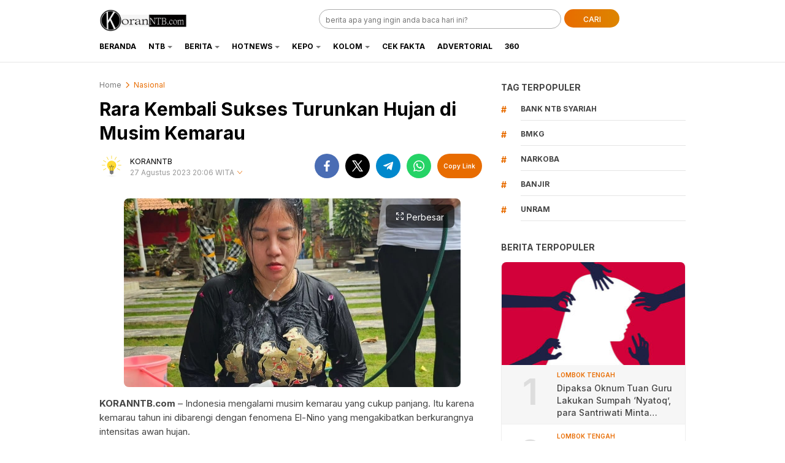

--- FILE ---
content_type: text/html; charset=UTF-8
request_url: https://koranntb.com/2023/08/27/rara-kembali-sukses-turunkan-hujan-di-musim-kemarau/
body_size: 13427
content:
<!DOCTYPE html>
<html lang="id">
<head>
<meta charset="UTF-8">
<meta name="viewport" content="width=device-width, initial-scale=1.0, maximum-scale=1.0, user-scalable=0">
<meta name='robots' content='index, follow, max-image-preview:large, max-snippet:-1, max-video-preview:-1' />

	<!-- This site is optimized with the Yoast SEO plugin v26.7 - https://yoast.com/wordpress/plugins/seo/ -->
	<title>Rara Kembali Sukses Turunkan Hujan di Musim Kemarau</title>
	<link rel="canonical" href="https://koranntb.com/2023/08/27/rara-kembali-sukses-turunkan-hujan-di-musim-kemarau/" />
	<meta property="og:locale" content="id_ID" />
	<meta property="og:type" content="article" />
	<meta property="og:title" content="Rara Kembali Sukses Turunkan Hujan di Musim Kemarau" />
	<meta property="og:description" content="KORANNTB.com – Indonesia mengalami musim kemarau yang cukup panjang. Itu karena kemarau tahun ini dibarengi dengan fenomena El-Nino yang mengakibatkan berkurangnya intensitas awan hujan. Kondisi ini memperburuk Jakarta akibat polusi yang tinggi. Dengan tidak berkurangnya hujan, mengakibatkan udara tidak dapat ‘dicuci’ sehingga membuat polusi udara semakin berbahaya. Pawang Hujan ternama Rara Istiati Wulandari membuat netizen [&hellip;]" />
	<meta property="og:url" content="https://koranntb.com/2023/08/27/rara-kembali-sukses-turunkan-hujan-di-musim-kemarau/" />
	<meta property="og:site_name" content="koranntb.com" />
	<meta property="article:publisher" content="https://www.facebook.com/koranntbcom/" />
	<meta property="article:published_time" content="2023-08-27T13:06:25+00:00" />
	<meta property="og:image" content="https://i0.wp.com/koranntb.com/wp-content/uploads/2023/08/WhatsApp-Image-2023-08-27-at-20.53.21.jpeg?fit=1080%2C607&ssl=1" />
	<meta property="og:image:width" content="1080" />
	<meta property="og:image:height" content="607" />
	<meta property="og:image:type" content="image/jpeg" />
	<meta name="author" content="KORANNTB" />
	<meta name="twitter:card" content="summary_large_image" />
	<meta name="twitter:label1" content="Ditulis oleh" />
	<meta name="twitter:data1" content="KORANNTB" />
	<meta name="twitter:label2" content="Estimasi waktu membaca" />
	<meta name="twitter:data2" content="1 menit" />
	<script type="application/ld+json" class="yoast-schema-graph">{"@context":"https://schema.org","@graph":[{"@type":"Article","@id":"https://koranntb.com/2023/08/27/rara-kembali-sukses-turunkan-hujan-di-musim-kemarau/#article","isPartOf":{"@id":"https://koranntb.com/2023/08/27/rara-kembali-sukses-turunkan-hujan-di-musim-kemarau/"},"author":{"name":"KORANNTB","@id":"https://koranntb.com/#/schema/person/d14c9fba6bb60b5d78917289e94b253f"},"headline":"Rara Kembali Sukses Turunkan Hujan di Musim Kemarau","datePublished":"2023-08-27T13:06:25+00:00","mainEntityOfPage":{"@id":"https://koranntb.com/2023/08/27/rara-kembali-sukses-turunkan-hujan-di-musim-kemarau/"},"wordCount":187,"publisher":{"@id":"https://koranntb.com/#organization"},"image":{"@id":"https://koranntb.com/2023/08/27/rara-kembali-sukses-turunkan-hujan-di-musim-kemarau/#primaryimage"},"thumbnailUrl":"https://koranntb.com/wp-content/uploads/2023/08/WhatsApp-Image-2023-08-27-at-20.53.21.jpeg","keywords":["Rara"],"articleSection":["Nasional"],"inLanguage":"id"},{"@type":"WebPage","@id":"https://koranntb.com/2023/08/27/rara-kembali-sukses-turunkan-hujan-di-musim-kemarau/","url":"https://koranntb.com/2023/08/27/rara-kembali-sukses-turunkan-hujan-di-musim-kemarau/","name":"Rara Kembali Sukses Turunkan Hujan di Musim Kemarau","isPartOf":{"@id":"https://koranntb.com/#website"},"primaryImageOfPage":{"@id":"https://koranntb.com/2023/08/27/rara-kembali-sukses-turunkan-hujan-di-musim-kemarau/#primaryimage"},"image":{"@id":"https://koranntb.com/2023/08/27/rara-kembali-sukses-turunkan-hujan-di-musim-kemarau/#primaryimage"},"thumbnailUrl":"https://koranntb.com/wp-content/uploads/2023/08/WhatsApp-Image-2023-08-27-at-20.53.21.jpeg","datePublished":"2023-08-27T13:06:25+00:00","breadcrumb":{"@id":"https://koranntb.com/2023/08/27/rara-kembali-sukses-turunkan-hujan-di-musim-kemarau/#breadcrumb"},"inLanguage":"id","potentialAction":[{"@type":"ReadAction","target":["https://koranntb.com/2023/08/27/rara-kembali-sukses-turunkan-hujan-di-musim-kemarau/"]}]},{"@type":"ImageObject","inLanguage":"id","@id":"https://koranntb.com/2023/08/27/rara-kembali-sukses-turunkan-hujan-di-musim-kemarau/#primaryimage","url":"https://koranntb.com/wp-content/uploads/2023/08/WhatsApp-Image-2023-08-27-at-20.53.21.jpeg","contentUrl":"https://koranntb.com/wp-content/uploads/2023/08/WhatsApp-Image-2023-08-27-at-20.53.21.jpeg","width":1080,"height":607},{"@type":"BreadcrumbList","@id":"https://koranntb.com/2023/08/27/rara-kembali-sukses-turunkan-hujan-di-musim-kemarau/#breadcrumb","itemListElement":[{"@type":"ListItem","position":1,"name":"Home","item":"https://koranntb.com/"},{"@type":"ListItem","position":2,"name":"Rara Kembali Sukses Turunkan Hujan di Musim Kemarau"}]},{"@type":"WebSite","@id":"https://koranntb.com/#website","url":"https://koranntb.com/","name":"koranntb.com","description":"","publisher":{"@id":"https://koranntb.com/#organization"},"potentialAction":[{"@type":"SearchAction","target":{"@type":"EntryPoint","urlTemplate":"https://koranntb.com/?s={search_term_string}"},"query-input":{"@type":"PropertyValueSpecification","valueRequired":true,"valueName":"search_term_string"}}],"inLanguage":"id"},{"@type":"Organization","@id":"https://koranntb.com/#organization","name":"koranntb.com","url":"https://koranntb.com/","logo":{"@type":"ImageObject","inLanguage":"id","@id":"https://koranntb.com/#/schema/logo/image/","url":"https://koranntb.com/wp-content/uploads/2022/12/cropped-cropped-cropped-untuk-web.png","contentUrl":"https://koranntb.com/wp-content/uploads/2022/12/cropped-cropped-cropped-untuk-web.png","width":692,"height":173,"caption":"koranntb.com"},"image":{"@id":"https://koranntb.com/#/schema/logo/image/"},"sameAs":["https://www.facebook.com/koranntbcom/"]},{"@type":"Person","@id":"https://koranntb.com/#/schema/person/d14c9fba6bb60b5d78917289e94b253f","name":"KORANNTB","image":{"@type":"ImageObject","inLanguage":"id","@id":"https://koranntb.com/#/schema/person/image/","url":"https://secure.gravatar.com/avatar/4eb1393dce60fb6d851fdec5e88e8f00584be16b00d95d89fd5bb4b3ef32460f?s=96&d=mm&r=g","contentUrl":"https://secure.gravatar.com/avatar/4eb1393dce60fb6d851fdec5e88e8f00584be16b00d95d89fd5bb4b3ef32460f?s=96&d=mm&r=g","caption":"KORANNTB"},"sameAs":["admin"],"url":"https://koranntb.com/author/admin/"}]}</script>
	<!-- / Yoast SEO plugin. -->


<link rel='dns-prefetch' href='//www.googletagmanager.com' />
<link rel='dns-prefetch' href='//fonts.googleapis.com' />
<link rel='dns-prefetch' href='//pagead2.googlesyndication.com' />
<link rel="alternate" type="application/rss+xml" title="koranntb.com &raquo; Feed" href="https://koranntb.com/feed/" />
<link rel="alternate" type="application/rss+xml" title="koranntb.com &raquo; Umpan Komentar" href="https://koranntb.com/comments/feed/" />
<link rel="alternate" type="application/rss+xml" title="koranntb.com &raquo; Rara Kembali Sukses Turunkan Hujan di Musim Kemarau Umpan Komentar" href="https://koranntb.com/2023/08/27/rara-kembali-sukses-turunkan-hujan-di-musim-kemarau/feed/" />
<link rel="alternate" title="oEmbed (JSON)" type="application/json+oembed" href="https://koranntb.com/wp-json/oembed/1.0/embed?url=https%3A%2F%2Fkoranntb.com%2F2023%2F08%2F27%2Frara-kembali-sukses-turunkan-hujan-di-musim-kemarau%2F" />
<link rel="alternate" title="oEmbed (XML)" type="text/xml+oembed" href="https://koranntb.com/wp-json/oembed/1.0/embed?url=https%3A%2F%2Fkoranntb.com%2F2023%2F08%2F27%2Frara-kembali-sukses-turunkan-hujan-di-musim-kemarau%2F&#038;format=xml" />
		<style>
			.lazyload,
			.lazyloading {
				max-width: 100%;
			}
		</style>
		<style id='wp-img-auto-sizes-contain-inline-css'>
img:is([sizes=auto i],[sizes^="auto," i]){contain-intrinsic-size:3000px 1500px}
/*# sourceURL=wp-img-auto-sizes-contain-inline-css */
</style>

<link rel='stylesheet' id='wp-block-library-css' href='https://koranntb.com/wp-includes/css/dist/block-library/style.min.css?ver=6.9' media='all' async='async' />
<style id='global-styles-inline-css'>
:root{--wp--preset--aspect-ratio--square: 1;--wp--preset--aspect-ratio--4-3: 4/3;--wp--preset--aspect-ratio--3-4: 3/4;--wp--preset--aspect-ratio--3-2: 3/2;--wp--preset--aspect-ratio--2-3: 2/3;--wp--preset--aspect-ratio--16-9: 16/9;--wp--preset--aspect-ratio--9-16: 9/16;--wp--preset--color--black: #000000;--wp--preset--color--cyan-bluish-gray: #abb8c3;--wp--preset--color--white: #ffffff;--wp--preset--color--pale-pink: #f78da7;--wp--preset--color--vivid-red: #cf2e2e;--wp--preset--color--luminous-vivid-orange: #ff6900;--wp--preset--color--luminous-vivid-amber: #fcb900;--wp--preset--color--light-green-cyan: #7bdcb5;--wp--preset--color--vivid-green-cyan: #00d084;--wp--preset--color--pale-cyan-blue: #8ed1fc;--wp--preset--color--vivid-cyan-blue: #0693e3;--wp--preset--color--vivid-purple: #9b51e0;--wp--preset--gradient--vivid-cyan-blue-to-vivid-purple: linear-gradient(135deg,rgb(6,147,227) 0%,rgb(155,81,224) 100%);--wp--preset--gradient--light-green-cyan-to-vivid-green-cyan: linear-gradient(135deg,rgb(122,220,180) 0%,rgb(0,208,130) 100%);--wp--preset--gradient--luminous-vivid-amber-to-luminous-vivid-orange: linear-gradient(135deg,rgb(252,185,0) 0%,rgb(255,105,0) 100%);--wp--preset--gradient--luminous-vivid-orange-to-vivid-red: linear-gradient(135deg,rgb(255,105,0) 0%,rgb(207,46,46) 100%);--wp--preset--gradient--very-light-gray-to-cyan-bluish-gray: linear-gradient(135deg,rgb(238,238,238) 0%,rgb(169,184,195) 100%);--wp--preset--gradient--cool-to-warm-spectrum: linear-gradient(135deg,rgb(74,234,220) 0%,rgb(151,120,209) 20%,rgb(207,42,186) 40%,rgb(238,44,130) 60%,rgb(251,105,98) 80%,rgb(254,248,76) 100%);--wp--preset--gradient--blush-light-purple: linear-gradient(135deg,rgb(255,206,236) 0%,rgb(152,150,240) 100%);--wp--preset--gradient--blush-bordeaux: linear-gradient(135deg,rgb(254,205,165) 0%,rgb(254,45,45) 50%,rgb(107,0,62) 100%);--wp--preset--gradient--luminous-dusk: linear-gradient(135deg,rgb(255,203,112) 0%,rgb(199,81,192) 50%,rgb(65,88,208) 100%);--wp--preset--gradient--pale-ocean: linear-gradient(135deg,rgb(255,245,203) 0%,rgb(182,227,212) 50%,rgb(51,167,181) 100%);--wp--preset--gradient--electric-grass: linear-gradient(135deg,rgb(202,248,128) 0%,rgb(113,206,126) 100%);--wp--preset--gradient--midnight: linear-gradient(135deg,rgb(2,3,129) 0%,rgb(40,116,252) 100%);--wp--preset--font-size--small: 13px;--wp--preset--font-size--medium: 20px;--wp--preset--font-size--large: 36px;--wp--preset--font-size--x-large: 42px;--wp--preset--spacing--20: 0.44rem;--wp--preset--spacing--30: 0.67rem;--wp--preset--spacing--40: 1rem;--wp--preset--spacing--50: 1.5rem;--wp--preset--spacing--60: 2.25rem;--wp--preset--spacing--70: 3.38rem;--wp--preset--spacing--80: 5.06rem;--wp--preset--shadow--natural: 6px 6px 9px rgba(0, 0, 0, 0.2);--wp--preset--shadow--deep: 12px 12px 50px rgba(0, 0, 0, 0.4);--wp--preset--shadow--sharp: 6px 6px 0px rgba(0, 0, 0, 0.2);--wp--preset--shadow--outlined: 6px 6px 0px -3px rgb(255, 255, 255), 6px 6px rgb(0, 0, 0);--wp--preset--shadow--crisp: 6px 6px 0px rgb(0, 0, 0);}:where(.is-layout-flex){gap: 0.5em;}:where(.is-layout-grid){gap: 0.5em;}body .is-layout-flex{display: flex;}.is-layout-flex{flex-wrap: wrap;align-items: center;}.is-layout-flex > :is(*, div){margin: 0;}body .is-layout-grid{display: grid;}.is-layout-grid > :is(*, div){margin: 0;}:where(.wp-block-columns.is-layout-flex){gap: 2em;}:where(.wp-block-columns.is-layout-grid){gap: 2em;}:where(.wp-block-post-template.is-layout-flex){gap: 1.25em;}:where(.wp-block-post-template.is-layout-grid){gap: 1.25em;}.has-black-color{color: var(--wp--preset--color--black) !important;}.has-cyan-bluish-gray-color{color: var(--wp--preset--color--cyan-bluish-gray) !important;}.has-white-color{color: var(--wp--preset--color--white) !important;}.has-pale-pink-color{color: var(--wp--preset--color--pale-pink) !important;}.has-vivid-red-color{color: var(--wp--preset--color--vivid-red) !important;}.has-luminous-vivid-orange-color{color: var(--wp--preset--color--luminous-vivid-orange) !important;}.has-luminous-vivid-amber-color{color: var(--wp--preset--color--luminous-vivid-amber) !important;}.has-light-green-cyan-color{color: var(--wp--preset--color--light-green-cyan) !important;}.has-vivid-green-cyan-color{color: var(--wp--preset--color--vivid-green-cyan) !important;}.has-pale-cyan-blue-color{color: var(--wp--preset--color--pale-cyan-blue) !important;}.has-vivid-cyan-blue-color{color: var(--wp--preset--color--vivid-cyan-blue) !important;}.has-vivid-purple-color{color: var(--wp--preset--color--vivid-purple) !important;}.has-black-background-color{background-color: var(--wp--preset--color--black) !important;}.has-cyan-bluish-gray-background-color{background-color: var(--wp--preset--color--cyan-bluish-gray) !important;}.has-white-background-color{background-color: var(--wp--preset--color--white) !important;}.has-pale-pink-background-color{background-color: var(--wp--preset--color--pale-pink) !important;}.has-vivid-red-background-color{background-color: var(--wp--preset--color--vivid-red) !important;}.has-luminous-vivid-orange-background-color{background-color: var(--wp--preset--color--luminous-vivid-orange) !important;}.has-luminous-vivid-amber-background-color{background-color: var(--wp--preset--color--luminous-vivid-amber) !important;}.has-light-green-cyan-background-color{background-color: var(--wp--preset--color--light-green-cyan) !important;}.has-vivid-green-cyan-background-color{background-color: var(--wp--preset--color--vivid-green-cyan) !important;}.has-pale-cyan-blue-background-color{background-color: var(--wp--preset--color--pale-cyan-blue) !important;}.has-vivid-cyan-blue-background-color{background-color: var(--wp--preset--color--vivid-cyan-blue) !important;}.has-vivid-purple-background-color{background-color: var(--wp--preset--color--vivid-purple) !important;}.has-black-border-color{border-color: var(--wp--preset--color--black) !important;}.has-cyan-bluish-gray-border-color{border-color: var(--wp--preset--color--cyan-bluish-gray) !important;}.has-white-border-color{border-color: var(--wp--preset--color--white) !important;}.has-pale-pink-border-color{border-color: var(--wp--preset--color--pale-pink) !important;}.has-vivid-red-border-color{border-color: var(--wp--preset--color--vivid-red) !important;}.has-luminous-vivid-orange-border-color{border-color: var(--wp--preset--color--luminous-vivid-orange) !important;}.has-luminous-vivid-amber-border-color{border-color: var(--wp--preset--color--luminous-vivid-amber) !important;}.has-light-green-cyan-border-color{border-color: var(--wp--preset--color--light-green-cyan) !important;}.has-vivid-green-cyan-border-color{border-color: var(--wp--preset--color--vivid-green-cyan) !important;}.has-pale-cyan-blue-border-color{border-color: var(--wp--preset--color--pale-cyan-blue) !important;}.has-vivid-cyan-blue-border-color{border-color: var(--wp--preset--color--vivid-cyan-blue) !important;}.has-vivid-purple-border-color{border-color: var(--wp--preset--color--vivid-purple) !important;}.has-vivid-cyan-blue-to-vivid-purple-gradient-background{background: var(--wp--preset--gradient--vivid-cyan-blue-to-vivid-purple) !important;}.has-light-green-cyan-to-vivid-green-cyan-gradient-background{background: var(--wp--preset--gradient--light-green-cyan-to-vivid-green-cyan) !important;}.has-luminous-vivid-amber-to-luminous-vivid-orange-gradient-background{background: var(--wp--preset--gradient--luminous-vivid-amber-to-luminous-vivid-orange) !important;}.has-luminous-vivid-orange-to-vivid-red-gradient-background{background: var(--wp--preset--gradient--luminous-vivid-orange-to-vivid-red) !important;}.has-very-light-gray-to-cyan-bluish-gray-gradient-background{background: var(--wp--preset--gradient--very-light-gray-to-cyan-bluish-gray) !important;}.has-cool-to-warm-spectrum-gradient-background{background: var(--wp--preset--gradient--cool-to-warm-spectrum) !important;}.has-blush-light-purple-gradient-background{background: var(--wp--preset--gradient--blush-light-purple) !important;}.has-blush-bordeaux-gradient-background{background: var(--wp--preset--gradient--blush-bordeaux) !important;}.has-luminous-dusk-gradient-background{background: var(--wp--preset--gradient--luminous-dusk) !important;}.has-pale-ocean-gradient-background{background: var(--wp--preset--gradient--pale-ocean) !important;}.has-electric-grass-gradient-background{background: var(--wp--preset--gradient--electric-grass) !important;}.has-midnight-gradient-background{background: var(--wp--preset--gradient--midnight) !important;}.has-small-font-size{font-size: var(--wp--preset--font-size--small) !important;}.has-medium-font-size{font-size: var(--wp--preset--font-size--medium) !important;}.has-large-font-size{font-size: var(--wp--preset--font-size--large) !important;}.has-x-large-font-size{font-size: var(--wp--preset--font-size--x-large) !important;}
/*# sourceURL=global-styles-inline-css */
</style>

<style id='classic-theme-styles-inline-css'>
/*! This file is auto-generated */
.wp-block-button__link{color:#fff;background-color:#32373c;border-radius:9999px;box-shadow:none;text-decoration:none;padding:calc(.667em + 2px) calc(1.333em + 2px);font-size:1.125em}.wp-block-file__button{background:#32373c;color:#fff;text-decoration:none}
/*# sourceURL=/wp-includes/css/classic-themes.min.css */
</style>
<link rel='stylesheet' id='wp-components-css' href='https://koranntb.com/wp-includes/css/dist/components/style.min.css?ver=6.9' media='all' />
<link rel='stylesheet' id='wp-preferences-css' href='https://koranntb.com/wp-includes/css/dist/preferences/style.min.css?ver=6.9' media='all' />
<link rel='stylesheet' id='wp-block-editor-css' href='https://koranntb.com/wp-includes/css/dist/block-editor/style.min.css?ver=6.9' media='all' />
<link rel='stylesheet' id='popup-maker-block-library-style-css' href='https://koranntb.com/wp-content/plugins/popup-maker/dist/packages/block-library-style.css?ver=dbea705cfafe089d65f1' media='all' />
<link rel='stylesheet' id='normalize-css' href='https://koranntb.com/wp-content/themes/liputanwp/assets/css/normalize.css?ver=2.0.30' media='all' async='async' />
<link rel='stylesheet' id='inter-css' href='https://fonts.googleapis.com/css2?family=Inter%3Awght%40400%3B500%3B600%3B700%3B800%3B900&#038;display=swap&#038;ver=2.0.30' media='all' />
<link rel='stylesheet' id='slick-css' href='https://koranntb.com/wp-content/themes/liputanwp/assets/css/slick.min.css?ver=6.9' media='all' />
<link rel='stylesheet' id='cssdesktop-css' href='https://koranntb.com/wp-content/themes/liputanwp/assets/css/style-desktop.css?ver=2.0.30' media='all' async='async' />
<link rel='stylesheet' id='menu-image-css' href='https://koranntb.com/wp-content/themes/liputanwp/inc/menu-image/includes/css/menu-image.css?ver=2.9.5' media='all' async='async' />
<script src="https://koranntb.com/wp-includes/js/jquery/jquery.min.js?ver=3.7.1" id="jquery-core-js"></script>
<script src="https://koranntb.com/wp-includes/js/jquery/jquery-migrate.min.js?ver=3.4.1" id="jquery-migrate-js"></script>

<!-- Potongan tag Google (gtag.js) ditambahkan oleh Site Kit -->
<!-- Snippet Google Analytics telah ditambahkan oleh Site Kit -->
<script src="https://www.googletagmanager.com/gtag/js?id=GT-NFDPJJV" id="google_gtagjs-js" async></script>
<script id="google_gtagjs-js-after">
window.dataLayer = window.dataLayer || [];function gtag(){dataLayer.push(arguments);}
gtag("set","linker",{"domains":["koranntb.com"]});
gtag("js", new Date());
gtag("set", "developer_id.dZTNiMT", true);
gtag("config", "GT-NFDPJJV");
//# sourceURL=google_gtagjs-js-after
</script>
<link rel="https://api.w.org/" href="https://koranntb.com/wp-json/" /><link rel="alternate" title="JSON" type="application/json" href="https://koranntb.com/wp-json/wp/v2/posts/29789" /><link rel="EditURI" type="application/rsd+xml" title="RSD" href="https://koranntb.com/xmlrpc.php?rsd" />
<meta name="generator" content="WordPress 6.9" />
<link rel='shortlink' href='https://koranntb.com/?p=29789' />
		<!-- Custom Logo: hide header text -->
		<style id="custom-logo-css">
			.brand-title, .brand-description {
				position: absolute;
				clip-path: inset(50%);
			}
		</style>
		<meta name="generator" content="Site Kit by Google 1.170.0" />		<script>
			document.documentElement.className = document.documentElement.className.replace('no-js', 'js');
		</script>
				<style>
			.no-js img.lazyload {
				display: none;
			}

			figure.wp-block-image img.lazyloading {
				min-width: 150px;
			}

			.lazyload,
			.lazyloading {
				--smush-placeholder-width: 100px;
				--smush-placeholder-aspect-ratio: 1/1;
				width: var(--smush-image-width, var(--smush-placeholder-width)) !important;
				aspect-ratio: var(--smush-image-aspect-ratio, var(--smush-placeholder-aspect-ratio)) !important;
			}

						.lazyload, .lazyloading {
				opacity: 0;
			}

			.lazyloaded {
				opacity: 1;
				transition: opacity 400ms;
				transition-delay: 0ms;
			}

					</style>
		<style type="text/css" id="custom-theme-css">
:root {
  --primary: #e86c00;
  --secondary: #dd8500;


}
</style>

<!-- Meta tag Google AdSense ditambahkan oleh Site Kit -->
<meta name="google-adsense-platform-account" content="ca-host-pub-2644536267352236">
<meta name="google-adsense-platform-domain" content="sitekit.withgoogle.com">
<!-- Akhir tag meta Google AdSense yang ditambahkan oleh Site Kit -->

<!-- Snippet Google AdSense telah ditambahkan oleh Site Kit -->
<script async src="https://pagead2.googlesyndication.com/pagead/js/adsbygoogle.js?client=ca-pub-4103018058078022&amp;host=ca-host-pub-2644536267352236" crossorigin="anonymous"></script>

<!-- Snippet Google AdSense penutup telah ditambahkan oleh Site Kit -->
<link rel="icon" href="https://koranntb.com/wp-content/uploads/2024/01/cropped-FB_IMG_1682040117295-removebg-preview-32x32.png" sizes="32x32" />
<link rel="icon" href="https://koranntb.com/wp-content/uploads/2024/01/cropped-FB_IMG_1682040117295-removebg-preview-192x192.png" sizes="192x192" />
<link rel="apple-touch-icon" href="https://koranntb.com/wp-content/uploads/2024/01/cropped-FB_IMG_1682040117295-removebg-preview-180x180.png" />
<meta name="msapplication-TileImage" content="https://koranntb.com/wp-content/uploads/2024/01/cropped-FB_IMG_1682040117295-removebg-preview-270x270.png" />
<link rel="profile" href="https://gmpg.org/xfn/11" />
</head>
<body class="wp-singular post-template-default single single-post postid-29789 single-format-standard wp-custom-logo wp-embed-responsive wp-theme-liputanwp desktop" >
<div class="content">

<header class="header">
	<div class="header-wrap table">
		<div class="header-box">
			<div class="header-brand">
				<a href="https://koranntb.com/" class="brand-link" rel="home"><img width="692" height="173" src="https://koranntb.com/wp-content/uploads/2022/12/cropped-cropped-cropped-untuk-web.png" class="brand-logo" alt="Logo KORAN NTB" decoding="async" fetchpriority="high" srcset="https://koranntb.com/wp-content/uploads/2022/12/cropped-cropped-cropped-untuk-web.png 692w, https://koranntb.com/wp-content/uploads/2022/12/cropped-cropped-cropped-untuk-web-300x75.png 300w, https://koranntb.com/wp-content/uploads/2022/12/cropped-cropped-cropped-untuk-web-24x6.png 24w, https://koranntb.com/wp-content/uploads/2022/12/cropped-cropped-cropped-untuk-web-36x9.png 36w, https://koranntb.com/wp-content/uploads/2022/12/cropped-cropped-cropped-untuk-web-48x12.png 48w" sizes="(max-width: 692px) 100vw, 692px" /></a><p class="brand-title"><a href="https://koranntb.com/" rel="home">koranntb.com</a></p>			</div>
			<div class="header-search">
				<form class="header-search-form" method="get" action="https://koranntb.com/">
					<div class="header-search-wrapper">
						<input  class="header-input-search" type="text" name="s" placeholder="berita apa yang ingin anda baca hari ini?" value="" maxlength="50" autocomplete="off">
						<input type="hidden" name="post_type" value="post" />
						<button type="submit" class="btn-search" aria-label="Search">CARI</button>
					</div>
				</form>
			</div>
		</div>
	</div>
	<div class="header-nav">
		<div class="nav-container table">
			<nav class="menu-menu-1-container"><ul id = "menu-menu-1" class = "widget LinkList"><li id="menu-item-31339" class="menu-item menu-item-type-custom menu-item-object-custom menu-item-home menu-item-31339"><a href="https://koranntb.com/" class="menu-image-title-after"><span class="menu-image-title-after menu-image-title">Beranda</span></a></li>
<li id="menu-item-20" class="menu-item menu-item-type-taxonomy menu-item-object-category menu-item-has-children menu-item-20"><a href="https://koranntb.com/category/ntb/" class="menu-image-title-after"><span class="menu-image-title-after menu-image-title">NTB</span></a>
<ul class="sub-menu">
	<li id="menu-item-15" class="menu-item menu-item-type-taxonomy menu-item-object-category menu-item-15"><a href="https://koranntb.com/category/kota-mataram/" class="menu-image-title-after"><span class="menu-image-title-after menu-image-title">Kota Mataram</span></a></li>
	<li id="menu-item-25" class="menu-item menu-item-type-taxonomy menu-item-object-category menu-item-25"><a href="https://koranntb.com/category/sumbawa/" class="menu-image-title-after"><span class="menu-image-title-after menu-image-title">Sumbawa</span></a></li>
	<li id="menu-item-18" class="menu-item menu-item-type-taxonomy menu-item-object-category menu-item-18"><a href="https://koranntb.com/category/lombok-timur/" class="menu-image-title-after"><span class="menu-image-title-after menu-image-title">Lombok Timur</span></a></li>
	<li id="menu-item-16" class="menu-item menu-item-type-taxonomy menu-item-object-category menu-item-16"><a href="https://koranntb.com/category/lombok-barat/" class="menu-image-title-after"><span class="menu-image-title-after menu-image-title">Lombok Barat</span></a></li>
	<li id="menu-item-17" class="menu-item menu-item-type-taxonomy menu-item-object-category menu-item-17"><a href="https://koranntb.com/category/lombok-tengah/" class="menu-image-title-after"><span class="menu-image-title-after menu-image-title">Lombok Tengah</span></a></li>
	<li id="menu-item-19" class="menu-item menu-item-type-taxonomy menu-item-object-category menu-item-19"><a href="https://koranntb.com/category/lombok-utara/" class="menu-image-title-after"><span class="menu-image-title-after menu-image-title">Lombok Utara</span></a></li>
	<li id="menu-item-26" class="menu-item menu-item-type-taxonomy menu-item-object-category menu-item-26"><a href="https://koranntb.com/category/sumbawa-barat/" class="menu-image-title-after"><span class="menu-image-title-after menu-image-title">Sumbawa Barat</span></a></li>
	<li id="menu-item-9" class="menu-item menu-item-type-taxonomy menu-item-object-category menu-item-9"><a href="https://koranntb.com/category/bima/" class="menu-image-title-after"><span class="menu-image-title-after menu-image-title">Bima</span></a></li>
	<li id="menu-item-14" class="menu-item menu-item-type-taxonomy menu-item-object-category menu-item-14"><a href="https://koranntb.com/category/kota-bima/" class="menu-image-title-after"><span class="menu-image-title-after menu-image-title">Kota Bima</span></a></li>
	<li id="menu-item-10" class="menu-item menu-item-type-taxonomy menu-item-object-category menu-item-10"><a href="https://koranntb.com/category/dompu/" class="menu-image-title-after"><span class="menu-image-title-after menu-image-title">Dompu</span></a></li>
</ul>
</li>
<li id="menu-item-1437" class="menu-item menu-item-type-taxonomy menu-item-object-category menu-item-has-children menu-item-1437"><a href="https://koranntb.com/category/berita/" class="menu-image-title-after"><span class="menu-image-title-after menu-image-title">Berita</span></a>
<ul class="sub-menu">
	<li id="menu-item-13" class="menu-item menu-item-type-taxonomy menu-item-object-category menu-item-13"><a href="https://koranntb.com/category/hukrim/" class="menu-image-title-after"><span class="menu-image-title-after menu-image-title">Hukrim</span></a></li>
	<li id="menu-item-716" class="menu-item menu-item-type-taxonomy menu-item-object-category current-post-ancestor current-menu-parent current-post-parent menu-item-716"><a href="https://koranntb.com/category/nasional/" class="menu-image-title-after"><span class="menu-image-title-after menu-image-title">Nasional</span></a></li>
	<li id="menu-item-11" class="menu-item menu-item-type-taxonomy menu-item-object-category menu-item-11"><a href="https://koranntb.com/category/ekbis/" class="menu-image-title-after"><span class="menu-image-title-after menu-image-title">Ekbis</span></a></li>
	<li id="menu-item-23" class="menu-item menu-item-type-taxonomy menu-item-object-category menu-item-23"><a href="https://koranntb.com/category/politik/" class="menu-image-title-after"><span class="menu-image-title-after menu-image-title">Politik</span></a></li>
	<li id="menu-item-22" class="menu-item menu-item-type-taxonomy menu-item-object-category menu-item-22"><a href="https://koranntb.com/category/pendidikan/" class="menu-image-title-after"><span class="menu-image-title-after menu-image-title">Pendidikan</span></a></li>
</ul>
</li>
<li id="menu-item-1690" class="menu-item menu-item-type-taxonomy menu-item-object-category menu-item-has-children menu-item-1690"><a href="https://koranntb.com/category/hotnews/" class="menu-image-title-after"><span class="menu-image-title-after menu-image-title">HotNews</span></a>
<ul class="sub-menu">
	<li id="menu-item-27" class="menu-item menu-item-type-taxonomy menu-item-object-category menu-item-27"><a href="https://koranntb.com/category/wisata/" class="menu-image-title-after"><span class="menu-image-title-after menu-image-title">Wisata</span></a></li>
	<li id="menu-item-24" class="menu-item menu-item-type-taxonomy menu-item-object-category menu-item-24"><a href="https://koranntb.com/category/sport/" class="menu-image-title-after"><span class="menu-image-title-after menu-image-title">Sport</span></a></li>
	<li id="menu-item-1692" class="menu-item menu-item-type-taxonomy menu-item-object-category menu-item-1692"><a href="https://koranntb.com/category/milenial/" class="menu-image-title-after"><span class="menu-image-title-after menu-image-title">Milenial</span></a></li>
	<li id="menu-item-1691" class="menu-item menu-item-type-taxonomy menu-item-object-category menu-item-1691"><a href="https://koranntb.com/category/lifestyle/" class="menu-image-title-after"><span class="menu-image-title-after menu-image-title">Lifestyle</span></a></li>
	<li id="menu-item-1688" class="menu-item menu-item-type-taxonomy menu-item-object-category menu-item-1688"><a href="https://koranntb.com/category/health/" class="menu-image-title-after"><span class="menu-image-title-after menu-image-title">Health</span></a></li>
	<li id="menu-item-4369" class="menu-item menu-item-type-taxonomy menu-item-object-category menu-item-4369"><a href="https://koranntb.com/category/dapurku/" class="menu-image-title-after"><span class="menu-image-title-after menu-image-title">Dapurku</span></a></li>
	<li id="menu-item-1693" class="menu-item menu-item-type-taxonomy menu-item-object-category menu-item-1693"><a href="https://koranntb.com/category/terkno/" class="menu-image-title-after"><span class="menu-image-title-after menu-image-title">Tekno</span></a></li>
	<li id="menu-item-4735" class="menu-item menu-item-type-taxonomy menu-item-object-category menu-item-4735"><a href="https://koranntb.com/category/otomotif/" class="menu-image-title-after"><span class="menu-image-title-after menu-image-title">Otomotif</span></a></li>
	<li id="menu-item-22817" class="menu-item menu-item-type-taxonomy menu-item-object-category menu-item-22817"><a href="https://koranntb.com/category/klenik/" class="menu-image-title-after"><span class="menu-image-title-after menu-image-title">Klenik</span></a></li>
	<li id="menu-item-1566" class="menu-item menu-item-type-taxonomy menu-item-object-category menu-item-1566"><a href="https://koranntb.com/category/khazanah/" class="menu-image-title-after"><span class="menu-image-title-after menu-image-title">Khazanah</span></a></li>
</ul>
</li>
<li id="menu-item-1436" class="menu-item menu-item-type-taxonomy menu-item-object-category menu-item-has-children menu-item-1436"><a href="https://koranntb.com/category/kepo/" class="menu-image-title-after"><span class="menu-image-title-after menu-image-title">Kepo</span></a>
<ul class="sub-menu">
	<li id="menu-item-1689" class="menu-item menu-item-type-taxonomy menu-item-object-category menu-item-1689"><a href="https://koranntb.com/category/history/" class="menu-image-title-after"><span class="menu-image-title-after menu-image-title">History</span></a></li>
	<li id="menu-item-33492" class="menu-item menu-item-type-taxonomy menu-item-object-category menu-item-33492"><a href="https://koranntb.com/category/edukasi/" class="menu-image-title-after"><span class="menu-image-title-after menu-image-title">Edukasi</span></a></li>
</ul>
</li>
<li id="menu-item-21" class="menu-item menu-item-type-taxonomy menu-item-object-category menu-item-has-children menu-item-21"><a href="https://koranntb.com/category/opini/" class="menu-image-title-after"><span class="menu-image-title-after menu-image-title">Kolom</span></a>
<ul class="sub-menu">
	<li id="menu-item-5215" class="menu-item menu-item-type-taxonomy menu-item-object-category menu-item-5215"><a href="https://koranntb.com/category/surat_pembaca/" class="menu-image-title-after"><span class="menu-image-title-after menu-image-title">Surat Pembaca</span></a></li>
</ul>
</li>
<li id="menu-item-7845" class="menu-item menu-item-type-taxonomy menu-item-object-category menu-item-7845"><a href="https://koranntb.com/category/cek-fakta/" class="menu-image-title-after"><span class="menu-image-title-after menu-image-title">Cek Fakta</span></a></li>
<li id="menu-item-27467" class="menu-item menu-item-type-taxonomy menu-item-object-category menu-item-27467"><a href="https://koranntb.com/category/advertorial/" class="menu-image-title-after"><span class="menu-image-title-after menu-image-title">Advertorial</span></a></li>
<li id="menu-item-33747" class="menu-item menu-item-type-taxonomy menu-item-object-category menu-item-33747"><a href="https://koranntb.com/category/360/" class="menu-image-title-after"><span class="menu-image-title-after menu-image-title">360</span></a></li>
</ul></nav>			<div class="fixed-search">
				<button class="btn-fixed-search"><i class="i-search-2 icon-search"></i></button>
				<div class="fixed-form">
					<form class="fixed-search-wrapper" method="get" action="https://koranntb.com/">
						<input  class="fixed-input-search" type="text" name="s" placeholder="berita apa yang ingin anda baca hari ini?" value="" maxlength="50">
						<input type="hidden" name="post_type" value="post" />
					</form>
				</div>
			</div>
		</div>
			</div>
</header><div class="main">
	<div class="main-container">
		<div class="article-row">
		<div class="article">
			<div class="article-wrapper">
				<div class="article-box">
					<div class="post-detail">
					    <div class="breadcrumbs">
					    	<ul>
					    		<li>
					    			<a href="https://koranntb.com">Home</a>
					    		</li>
					    		<li>
					    			<svg xmlns="http://www.w3.org/2000/svg" width="10" height="12" viewBox="0 0 10 12"><path d="M7.928 5.57L3.445 1.088a.306.306 0 0 0-.221-.096.305.305 0 0 0-.222.096l-.48.481a.305.305 0 0 0 0 .443l3.78 3.781-3.78 3.782a.305.305 0 0 0-.097.222c0 .083.032.156.096.221l.481.48a.304.304 0 0 0 .443 0l4.483-4.483a.304.304 0 0 0 0-.443z" fill="currentColor" fill-rule="evenodd"/></svg>
					    			<a href="https://koranntb.com/category/nasional/">Nasional</a>
					    		</li>
					    	</ul>
					    </div>
					    <div class="post">
					    	<div class="post-header">
					    		<h1 class="post-title">Rara Kembali Sukses Turunkan Hujan di Musim Kemarau</h1>
					    		<div class="grid-row">
						    		<div class="author author-box">
						    			<div class="author-avatar">
											<a aria-label="Author" href="https://koranntb.com/author/admin/">
												<img alt='' data-src='https://secure.gravatar.com/avatar/4eb1393dce60fb6d851fdec5e88e8f00584be16b00d95d89fd5bb4b3ef32460f?s=40&#038;d=mm&#038;r=g' data-srcset='https://secure.gravatar.com/avatar/4eb1393dce60fb6d851fdec5e88e8f00584be16b00d95d89fd5bb4b3ef32460f?s=80&#038;d=mm&#038;r=g 2x' class='avatar avatar-40 photo lazyload' height='40' width='40' decoding='async' src='[data-uri]' style='--smush-placeholder-width: 40px; --smush-placeholder-aspect-ratio: 40/40;' />											</a>
						    			</div>
						    			<div class="author-text">
											<div class="author-name">
												<a href="https://koranntb.com/author/admin/">KORANNTB</a>
											</div>
											<div class="pub-time">
												<time class="time-publikasi">27 Agustus 2023 20:06 WITA													<button class="btn-modif" aria-label="Show Time"><svg xmlns="http://www.w3.org/2000/svg" width="12" height="12" viewBox="0 0 12 12"><g fill="none" fill-rule="evenodd"><path d="M-418-284h1440v760H-418z"/><path d="M12 0v12H0V0z"/><path fill="currentColor" d="M2 4.334a.333.333 0 0 1 .588-.215L6 8.15l3.412-4.032a.333.333 0 1 1 .51.43L6.254 8.883a.335.335 0 0 1-.51 0L2.08 4.549A.334.334 0 0 1 2 4.334"/></g></svg></button>
												</time>
												<time class="time-modified"><span>Diperbarui</span> 27 Agustus 2023 20:06 WITA												</time>
											</div>
						    			</div>
						    		</div>
						    		<div class="share">
						    			<div class="share-content">
																	    			<a aria-label="facebook" href="https://web.facebook.com/sharer/sharer.php?u=https://koranntb.com/2023/08/27/rara-kembali-sukses-turunkan-hujan-di-musim-kemarau/" class="btn-share facebook" target="_blank" rel="noopener"><i class="icon-share i-gallery-facebook"></i></a>
																											    			<a aria-label="twitter" href="https://twitter.com/intent/tweet?text=https://koranntb.com/2023/08/27/rara-kembali-sukses-turunkan-hujan-di-musim-kemarau/" class="btn-share twitter" target="_blank" rel="noopener"><i class="icon-share i-gallery-twitter"></i></a>
																											    			<a aria-label="telegram" href="https://t.me/share/url?url=https://koranntb.com/2023/08/27/rara-kembali-sukses-turunkan-hujan-di-musim-kemarau/&text=Rara Kembali Sukses Turunkan Hujan di Musim Kemarau" class="btn-share telegram" target="_blank" rel="noopener"><i class="icon-share i-telegram"></i></a>
																											    			<a aria-label="whatsapp" href="https://api.whatsapp.com/send/?text=Rara Kembali Sukses Turunkan Hujan di Musim Kemarau | https://koranntb.com/2023/08/27/rara-kembali-sukses-turunkan-hujan-di-musim-kemarau/" class="btn-share whatsapp" target="_blank" rel="noopener"><i class="icon-share i-gallery-whatsapp"></i></a>
																											    			<button aria-label="copylink" class="btn-share copylink" data-url="https://koranntb.com/2023/08/27/rara-kembali-sukses-turunkan-hujan-di-musim-kemarau/">Copy Link</button>
																	    		</div>
						    		</div>
					    		</div>
					    	</div>

											    	<div class="post-featured">
																			<figure class="wp-block-image size-full">
												<div class="wp-image-box">
												<a class="spotlight" data-description="" href="https://koranntb.com/wp-content/uploads/2023/08/WhatsApp-Image-2023-08-27-at-20.53.21.jpeg">
													<img width="1080" height="607" data-src="https://koranntb.com/wp-content/uploads/2023/08/WhatsApp-Image-2023-08-27-at-20.53.21.jpeg" class="featured-image wp-post-image lazyload" alt="" decoding="async" data-srcset="https://koranntb.com/wp-content/uploads/2023/08/WhatsApp-Image-2023-08-27-at-20.53.21.jpeg 1080w, https://koranntb.com/wp-content/uploads/2023/08/WhatsApp-Image-2023-08-27-at-20.53.21-300x169.jpeg 300w, https://koranntb.com/wp-content/uploads/2023/08/WhatsApp-Image-2023-08-27-at-20.53.21-1024x576.jpeg 1024w, https://koranntb.com/wp-content/uploads/2023/08/WhatsApp-Image-2023-08-27-at-20.53.21-768x432.jpeg 768w" data-sizes="(max-width: 1080px) 100vw, 1080px" src="[data-uri]" style="--smush-placeholder-width: 1080px; --smush-placeholder-aspect-ratio: 1080/607;" />													<div class="btn-viewbox">
														<button class="btn-biew">
															<i class="icon-expand"></i>
															<span class="text-view">Perbesar</span>
														</button>
													</div>
													</a>
												</div>
																						</figure>
															    	</div>
					    						    					    	<div class="post-content">
					    		<p><strong>KORANNTB.com</strong> – Indonesia mengalami musim kemarau yang cukup panjang. Itu karena kemarau tahun ini dibarengi dengan fenomena El-Nino yang mengakibatkan berkurangnya intensitas awan hujan.</p>
<p>Kondisi ini memperburuk Jakarta akibat polusi yang tinggi. Dengan tidak berkurangnya hujan, mengakibatkan udara tidak dapat ‘dicuci’ sehingga membuat polusi udara semakin berbahaya.</p>
<p>Pawang Hujan ternama Rara Istiati Wulandari membuat netizen kagum saat melakukan ritual memanggil hujan. Dengan berbekal sejumlah kantong es batu, Rara mulai ritual untuk memanggil hujan dengan disertai doa-doa.</p>
<p>“Yuk bisa yuk hujan. Mengurangi polusi buat bawah langit Jabodetabek daerah di atas kepalaku dan wilayah lainnya yang membutuhkan curah hujan, kekeringan sumurnya,” kata Rara pada Instagram @<em>rarapawang_cahayatarot</em>, Minggu, 27 Agustus 2023.</p>
<p>Tidak menunggu lama sejumlah lokasi di Jabodetabek diguyur hujan. Netizen pun ramai-ramai berkomentar di postingan Rara.</p>
<p>“Alhamdulillah Ciputat Tangsel hujan,” kata Jeun&#8230;</p>
<p>“Alhamdulillah Sentul Bogor hujan deras,” kata @nata&#8230;</p>
<p>“Terimakasih mba Rara, Cibinong Kabupaten Bogor hujan,” kata @ferd&#8230;</p>
<p>Banyak netizen yang mengagumi aksi Rara memanggil hujan. Rara sebelumnya merupakan pawang hujan saat MotoGP pertamakali di Mandalika. Aksinya berhasil dengan membuat hujan deras disertai petir berhenti tidak membutuhkan waktu lama usai dia beraksi.</p>
					    	</div>
							
																			    	<div class="post-footer">
					    	    								<div class="tags">
									<h3 class="tags-title">Tag</h3>
									<ul><li><a href="https://koranntb.com/tag/rara/"><span>Rara</span></a></li></ul>								</div>
													    		<div class="grid-row">
						    		<div class="share">
										<div class="share-label">Bagikan</div>						    			<div class="share-content">
																	    			<a aria-label="facebook" href="https://web.facebook.com/sharer/sharer.php?u=https://koranntb.com/2023/08/27/rara-kembali-sukses-turunkan-hujan-di-musim-kemarau/" class="btn-share facebook" target="_blank" rel="noopener"><i class="icon-share i-gallery-facebook"></i></a>
																											    			<a aria-label="twitter" href="https://twitter.com/intent/tweet?text=https://koranntb.com/2023/08/27/rara-kembali-sukses-turunkan-hujan-di-musim-kemarau/" class="btn-share twitter" target="_blank" rel="noopener"><i class="icon-share i-gallery-twitter"></i></a>
																											    			<a aria-label="telegram" href="https://t.me/share/url?url=https://koranntb.com/2023/08/27/rara-kembali-sukses-turunkan-hujan-di-musim-kemarau/&text=Rara Kembali Sukses Turunkan Hujan di Musim Kemarau" class="btn-share telegram" target="_blank" rel="noopener"><i class="icon-share i-telegram"></i></a>
																											    			<a aria-label="whatsapp" href="https://api.whatsapp.com/send/?text=Rara Kembali Sukses Turunkan Hujan di Musim Kemarau | https://koranntb.com/2023/08/27/rara-kembali-sukses-turunkan-hujan-di-musim-kemarau/" class="btn-share whatsapp" target="_blank" rel="noopener"><i class="icon-share i-gallery-whatsapp"></i></a>
																											    			<button aria-label="copylink" class="btn-share copylink" data-url="https://koranntb.com/2023/08/27/rara-kembali-sukses-turunkan-hujan-di-musim-kemarau/">Copy Link</button>
																	    		</div>
						    		</div>
					    		</div>
								    		<div class="widget grid">
									<div class="widget-header">
						<h2 class="widget-title">Terkait</h2>
					</div>
				    			<div class="widget-content">
    				<div class="related-row">
								    					<div class="related-item">
			    					<div class="related-image media-image">
										<img width="200" height="116" data-src="https://koranntb.com/wp-content/uploads/2026/01/rupiah-7304261_1280-e1768628503980-200x116.jpg" class="attachment-image_200_116 size-image_200_116 wp-post-image lazyload" alt="Uang" decoding="async" data-srcset="https://koranntb.com/wp-content/uploads/2026/01/rupiah-7304261_1280-e1768628503980-200x116.jpg 200w, https://koranntb.com/wp-content/uploads/2026/01/rupiah-7304261_1280-e1768628503980-24x13.jpg 24w, https://koranntb.com/wp-content/uploads/2026/01/rupiah-7304261_1280-e1768628503980-36x20.jpg 36w, https://koranntb.com/wp-content/uploads/2026/01/rupiah-7304261_1280-e1768628503980-48x27.jpg 48w" data-sizes="(max-width: 200px) 100vw, 200px" src="[data-uri]" style="--smush-placeholder-width: 200px; --smush-placeholder-aspect-ratio: 200/116;" />			    					</div>
			    					<div class="related-text">
			    						<h3 class="related-title">
											<a href="https://koranntb.com/2026/01/17/bansos-januari-2026-cair-ini-cara-cek-nik-ktp-dan-jadwal-lengkapnya/" class="media-link">Bansos Januari 2026 Cair, Ini Cara Cek NIK KTP dan Jadwal Lengkapnya</a>
			    						</h3>
			    					</div>
		    					</div>
										    					<div class="related-item">
			    					<div class="related-image media-image">
										<img width="200" height="116" data-src="https://koranntb.com/wp-content/uploads/2026/01/WhatsApp-Image-2026-01-16-at-10.55.42-200x116.jpeg" class="attachment-image_200_116 size-image_200_116 wp-post-image lazyload" alt="KAMMI" decoding="async" data-srcset="https://koranntb.com/wp-content/uploads/2026/01/WhatsApp-Image-2026-01-16-at-10.55.42-200x116.jpeg 200w, https://koranntb.com/wp-content/uploads/2026/01/WhatsApp-Image-2026-01-16-at-10.55.42-24x13.jpeg 24w, https://koranntb.com/wp-content/uploads/2026/01/WhatsApp-Image-2026-01-16-at-10.55.42-36x20.jpeg 36w, https://koranntb.com/wp-content/uploads/2026/01/WhatsApp-Image-2026-01-16-at-10.55.42-48x27.jpeg 48w" data-sizes="(max-width: 200px) 100vw, 200px" src="[data-uri]" style="--smush-placeholder-width: 200px; --smush-placeholder-aspect-ratio: 200/116;" />			    					</div>
			    					<div class="related-text">
			    						<h3 class="related-title">
											<a href="https://koranntb.com/2026/01/16/datangi-kpk-pp-kammi-minta-transparansi-pengusutan-dugaan-korupsi-haji/" class="media-link">Datangi KPK, PP KAMMI Minta Transparansi Pengusutan Dugaan Korupsi Haji</a>
			    						</h3>
			    					</div>
		    					</div>
										    					<div class="related-item">
			    					<div class="related-image media-image">
										<img width="200" height="116" data-src="https://koranntb.com/wp-content/uploads/2026/01/WhatsApp-Image-2026-01-13-at-10.14.50-1-200x116.jpeg" class="attachment-image_200_116 size-image_200_116 wp-post-image lazyload" alt="Iqbal-Melki" decoding="async" data-srcset="https://koranntb.com/wp-content/uploads/2026/01/WhatsApp-Image-2026-01-13-at-10.14.50-1-200x116.jpeg 200w, https://koranntb.com/wp-content/uploads/2026/01/WhatsApp-Image-2026-01-13-at-10.14.50-1-24x15.jpeg 24w" data-sizes="(max-width: 200px) 100vw, 200px" src="[data-uri]" style="--smush-placeholder-width: 200px; --smush-placeholder-aspect-ratio: 200/116;" />			    					</div>
			    					<div class="related-text">
			    						<h3 class="related-title">
											<a href="https://koranntb.com/2026/01/13/presiden-prabowo-dukung-ntb-ntt-jadi-tuan-rumah-pon-2028/" class="media-link">Presiden Prabowo Dukung NTB–NTT Jadi Tuan Rumah PON 2028</a>
			    						</h3>
			    					</div>
		    					</div>
										    					<div class="related-item">
			    					<div class="related-image media-image">
										<img width="200" height="116" data-src="https://koranntb.com/wp-content/uploads/2026/01/WhatsApp-Image-2026-01-02-at-20.54.34-200x116.jpeg" class="attachment-image_200_116 size-image_200_116 wp-post-image lazyload" alt="" decoding="async" src="[data-uri]" style="--smush-placeholder-width: 200px; --smush-placeholder-aspect-ratio: 200/116;" />			    					</div>
			    					<div class="related-text">
			    						<h3 class="related-title">
											<a href="https://koranntb.com/2026/01/02/itdc-transformasi-destinasi-gelaran-event-sepanjang-2025-gerakkan-ekonomi-nasional-triliunan-rupiah/" class="media-link">ITDC Transformasi Destinasi: Gelaran Event Sepanjang 2025 Gerakkan Ekonomi Nasional Triliunan Rupiah</a>
			    						</h3>
			    					</div>
		    					</div>
										    					<div class="related-item">
			    					<div class="related-image media-image">
										<img width="200" height="116" data-src="https://koranntb.com/wp-content/uploads/2025/12/WhatsApp-Image-2025-12-14-at-12.11.06-200x116.jpeg" class="attachment-image_200_116 size-image_200_116 wp-post-image lazyload" alt="Mendagri, Tito Karnavian" decoding="async" data-srcset="https://koranntb.com/wp-content/uploads/2025/12/WhatsApp-Image-2025-12-14-at-12.11.06-200x116.jpeg 200w, https://koranntb.com/wp-content/uploads/2025/12/WhatsApp-Image-2025-12-14-at-12.11.06-24x14.jpeg 24w, https://koranntb.com/wp-content/uploads/2025/12/WhatsApp-Image-2025-12-14-at-12.11.06-36x21.jpeg 36w, https://koranntb.com/wp-content/uploads/2025/12/WhatsApp-Image-2025-12-14-at-12.11.06-48x27.jpeg 48w" data-sizes="(max-width: 200px) 100vw, 200px" src="[data-uri]" style="--smush-placeholder-width: 200px; --smush-placeholder-aspect-ratio: 200/116;" />			    					</div>
			    					<div class="related-text">
			    						<h3 class="related-title">
											<a href="https://koranntb.com/2025/12/31/pengamat-rangkaian-kebijakan-mendagri-krusial-untuk-percepat-pemulihan-pascabencana/" class="media-link">Pengamat: Rangkaian Kebijakan Mendagri Krusial untuk Percepat Pemulihan Pascabencana</a>
			    						</h3>
			    					</div>
		    					</div>
										    					<div class="related-item">
			    					<div class="related-image media-image">
										<img width="200" height="116" data-src="https://koranntb.com/wp-content/uploads/2025/12/960px-ISS-64_Hurricane_Zeta_1-e1766975723488-200x116.jpg" class="attachment-image_200_116 size-image_200_116 wp-post-image lazyload" alt="bibit siklon" decoding="async" data-srcset="https://koranntb.com/wp-content/uploads/2025/12/960px-ISS-64_Hurricane_Zeta_1-e1766975723488-200x116.jpg 200w, https://koranntb.com/wp-content/uploads/2025/12/960px-ISS-64_Hurricane_Zeta_1-e1766975723488-24x13.jpg 24w, https://koranntb.com/wp-content/uploads/2025/12/960px-ISS-64_Hurricane_Zeta_1-e1766975723488-36x20.jpg 36w" data-sizes="(max-width: 200px) 100vw, 200px" src="[data-uri]" style="--smush-placeholder-width: 200px; --smush-placeholder-aspect-ratio: 200/116;" />			    					</div>
			    					<div class="related-text">
			    						<h3 class="related-title">
											<a href="https://koranntb.com/2025/12/29/ntb-bersiap-hadapi-badai-dpr-ri-ingatkan-pemerintah-tak-abai/" class="media-link">NTB Bersiap Hadapi Badai, DPR RI Ingatkan Pemerintah Tak Abai</a>
			    						</h3>
			    					</div>
		    					</div>
											
    				</div>
    			</div>
    		</div>
							    	</div>
					    </div>
					</div>
				</div>
			</div>
		</div>
		<aside class="sidebar">
		<div class="widget populartag">
			<div class="widget-header">
			<h3 class="widget-title">Tag Terpopuler</h3>
		</div>
			<div class="widget-content">
							<div class="populartag-item">
					<span class="hastag">#</span>
					<h2 class="popular-title">
						<a href="https://koranntb.com/tag/bank-ntb-syariah/" class="media-link">
							<span class="tag-title">Bank NTB Syariah</span>
													</a>
					</h2>
				</div>
							<div class="populartag-item">
					<span class="hastag">#</span>
					<h2 class="popular-title">
						<a href="https://koranntb.com/tag/bmkg/" class="media-link">
							<span class="tag-title">bmkg</span>
													</a>
					</h2>
				</div>
							<div class="populartag-item">
					<span class="hastag">#</span>
					<h2 class="popular-title">
						<a href="https://koranntb.com/tag/narkoba/" class="media-link">
							<span class="tag-title">Narkoba</span>
													</a>
					</h2>
				</div>
							<div class="populartag-item">
					<span class="hastag">#</span>
					<h2 class="popular-title">
						<a href="https://koranntb.com/tag/banjir/" class="media-link">
							<span class="tag-title">banjir</span>
													</a>
					</h2>
				</div>
							<div class="populartag-item">
					<span class="hastag">#</span>
					<h2 class="popular-title">
						<a href="https://koranntb.com/tag/unram/" class="media-link">
							<span class="tag-title">Unram</span>
													</a>
					</h2>
				</div>
					</div>
	</div>
				<div class="widget popularpos">
								<div class="widget-header">
					<h3 class="widget-title">Berita Terpopuler</h3>
				</div>
								<div class="widget-content">
														<div class="popularpos-item">
									<div class="popularpos-image media-image">
										<img width="300" height="168" data-src="https://koranntb.com/wp-content/uploads/2025/08/pelecehan-santri-300x168.jpeg" class="attachment-image_300_168 size-image_300_168 wp-post-image lazyload" alt="pelecehan santri" decoding="async" data-srcset="https://koranntb.com/wp-content/uploads/2025/08/pelecehan-santri-300x168.jpeg 300w, https://koranntb.com/wp-content/uploads/2025/08/pelecehan-santri-600x337.jpeg 600w, https://koranntb.com/wp-content/uploads/2025/08/pelecehan-santri-640x360.jpeg 640w, https://koranntb.com/wp-content/uploads/2025/08/pelecehan-santri-255x143.jpeg 255w, https://koranntb.com/wp-content/uploads/2025/08/pelecehan-santri-24x13.jpeg 24w, https://koranntb.com/wp-content/uploads/2025/08/pelecehan-santri-36x20.jpeg 36w, https://koranntb.com/wp-content/uploads/2025/08/pelecehan-santri-48x27.jpeg 48w, https://koranntb.com/wp-content/uploads/2025/08/pelecehan-santri.jpeg 738w" data-sizes="(max-width: 300px) 100vw, 300px" src="[data-uri]" style="--smush-placeholder-width: 300px; --smush-placeholder-aspect-ratio: 300/168;" />									</div>
									<div class="popularpos-content">
										<span class="popularpos-number">1</span>
										<div class="popularpos-text">
																							<span class="popularpos-category">Lombok Tengah</span>
																						<h2 class="popularpos-title">
												<a href="https://koranntb.com/2026/01/14/dipaksa-oknum-tuan-guru-lakukan-sumpah-nyatoq-para-santriwati-minta-perlindungan/" class="media-link">Dipaksa Oknum Tuan Guru Lakukan Sumpah ‘Nyatoq’, para Santriwati Minta Perlindungan</a>
											</h2>
										</div>
									</div>
								</div>
																					<div class="popularpos-item">
									<div class="popularpos-content">
										<span class="popularpos-number">2</span>
										<div class="popularpos-text">
																							<span class="popularpos-category">Lombok Tengah</span>
																						<h2 class="popularpos-title">
												<a href="https://koranntb.com/2026/01/15/bocor-rekaman-seorang-ustazah-di-lombok-tengah-ngaku-dicabuli-oknum-tuan-guru/" class="media-link">Bocor Rekaman Seorang Ustazah di Lombok Tengah Ngaku Dicabuli Oknum Tuan Guru</a>
											</h2>
										</div>
									</div>
								</div>
																					<div class="popularpos-item">
									<div class="popularpos-content">
										<span class="popularpos-number">3</span>
										<div class="popularpos-text">
																							<span class="popularpos-category">Headline</span>
																						<h2 class="popularpos-title">
												<a href="https://koranntb.com/2026/01/13/satu-warga-di-sekotong-tewas-akibat-bencana-banjir/" class="media-link">Satu Warga di Sekotong Tewas Akibat Bencana Banjir</a>
											</h2>
										</div>
									</div>
								</div>
																					<div class="popularpos-item">
									<div class="popularpos-content">
										<span class="popularpos-number">4</span>
										<div class="popularpos-text">
																							<span class="popularpos-category">Kota Mataram</span>
																						<h2 class="popularpos-title">
												<a href="https://koranntb.com/2026/01/14/apa-ntb-bakal-gelar-bazar-kuliner-hingga-lomba-memancing-di-hut-perdana/" class="media-link">APA NTB Bakal Gelar Bazar Kuliner Hingga Lomba Memancing di HUT Perdana</a>
											</h2>
										</div>
									</div>
								</div>
																					<div class="popularpos-item">
									<div class="popularpos-content">
										<span class="popularpos-number">5</span>
										<div class="popularpos-text">
																							<span class="popularpos-category">Headline</span>
																						<h2 class="popularpos-title">
												<a href="https://koranntb.com/2026/01/14/cuaca-ekstrem-di-ntb-diprediksi-berlangsung-hingga-sepekan/" class="media-link">Cuaca Ekstrem di NTB Diprediksi Berlangsung Hingga Sepekan</a>
											</h2>
										</div>
									</div>
								</div>
																	</div>
			</div>
				<div class="widget list">
							<div class="widget-header">
					<h3 class="widget-title">Headline</h3>
				</div>
						<div class="widget-content">
										<div class="list-item big-list">
							<div class="big-image media-image">
								<img width="300" height="168" data-src="https://koranntb.com/wp-content/uploads/2026/01/opini-dakwah-di-lorong-gelap-300x168.png" class="attachment-image_300_168 size-image_300_168 wp-post-image lazyload" alt="LGBT" decoding="async" data-srcset="https://koranntb.com/wp-content/uploads/2026/01/opini-dakwah-di-lorong-gelap-300x168.png 300w, https://koranntb.com/wp-content/uploads/2026/01/opini-dakwah-di-lorong-gelap-600x338.png 600w, https://koranntb.com/wp-content/uploads/2026/01/opini-dakwah-di-lorong-gelap-768x432.png 768w, https://koranntb.com/wp-content/uploads/2026/01/opini-dakwah-di-lorong-gelap-640x360.png 640w, https://koranntb.com/wp-content/uploads/2026/01/opini-dakwah-di-lorong-gelap-255x143.png 255w, https://koranntb.com/wp-content/uploads/2026/01/opini-dakwah-di-lorong-gelap-24x14.png 24w, https://koranntb.com/wp-content/uploads/2026/01/opini-dakwah-di-lorong-gelap-36x20.png 36w, https://koranntb.com/wp-content/uploads/2026/01/opini-dakwah-di-lorong-gelap-48x27.png 48w, https://koranntb.com/wp-content/uploads/2026/01/opini-dakwah-di-lorong-gelap.png 1280w" data-sizes="(max-width: 300px) 100vw, 300px" src="[data-uri]" style="--smush-placeholder-width: 300px; --smush-placeholder-aspect-ratio: 300/168;" />							</div>
							<div class="big-text">
								<h2 class="big-title">
									<a href="https://koranntb.com/2026/01/18/group-lgbt-mulai-ramai-di-lombok-lpa-fenomena-ini-semakin-miris/" class="media-link">Group LGBT Mulai Ramai di Lombok, LPA: Fenomena ini Semakin Miris!</a>
								</h2>
							</div>
						</div>
											<div class="list-item small-list">
							<div class="small-image media-image">
								<img width="75" height="75" data-src="https://koranntb.com/wp-content/uploads/2026/01/rupiah-7304261_1280-e1768628503980-75x75.jpg" class="attachment-thumbnail size-thumbnail wp-post-image lazyload" alt="Uang" decoding="async" data-srcset="https://koranntb.com/wp-content/uploads/2026/01/rupiah-7304261_1280-e1768628503980-75x75.jpg 75w, https://koranntb.com/wp-content/uploads/2026/01/rupiah-7304261_1280-e1768628503980-60x60.jpg 60w" data-sizes="(max-width: 75px) 100vw, 75px" src="[data-uri]" style="--smush-placeholder-width: 75px; --smush-placeholder-aspect-ratio: 75/75;" />							</div>
							<div class="small-text">
								<h2 class="small-title">
									<a href="https://koranntb.com/2026/01/17/bansos-januari-2026-cair-ini-cara-cek-nik-ktp-dan-jadwal-lengkapnya/" class="media-link">Bansos Januari 2026 Cair, Ini Cara Cek NIK KTP dan Jadwal Lengkapnya</a>
								</h2>
							</div>
						</div>
											<div class="list-item small-list">
							<div class="small-image media-image">
								<img width="75" height="75" data-src="https://koranntb.com/wp-content/uploads/2026/01/AKP-Punguan-Hutahaean-75x75.webp" class="attachment-thumbnail size-thumbnail wp-post-image lazyload" alt="AKP Punguan Hutahaean" decoding="async" data-srcset="https://koranntb.com/wp-content/uploads/2026/01/AKP-Punguan-Hutahaean-75x75.webp 75w, https://koranntb.com/wp-content/uploads/2026/01/AKP-Punguan-Hutahaean-60x60.webp 60w" data-sizes="(max-width: 75px) 100vw, 75px" src="[data-uri]" style="--smush-placeholder-width: 75px; --smush-placeholder-aspect-ratio: 75/75;" />							</div>
							<div class="small-text">
								<h2 class="small-title">
									<a href="https://koranntb.com/2026/01/17/polisi-mulai-dalami-kasus-santriwati-dipaksa-sumpah-nyatoq/" class="media-link">Polisi Mulai Dalami Kasus Santriwati Dipaksa Sumpah “Nyatoq”</a>
								</h2>
							</div>
						</div>
											<div class="list-item small-list">
							<div class="small-image media-image">
								<img width="75" height="75" data-src="https://koranntb.com/wp-content/uploads/2024/05/joko-jumadi-75x75.jpg" class="attachment-thumbnail size-thumbnail wp-post-image lazyload" alt="Ketua Satuan Tugas Pencegahan dan Penanganan Kekerasan Seksual (Satgas PPKS) Unram, Joko Jumadi" decoding="async" data-srcset="https://koranntb.com/wp-content/uploads/2024/05/joko-jumadi-75x75.jpg 75w, https://koranntb.com/wp-content/uploads/2024/05/joko-jumadi-60x60.jpg 60w" data-sizes="(max-width: 75px) 100vw, 75px" src="[data-uri]" style="--smush-placeholder-width: 75px; --smush-placeholder-aspect-ratio: 75/75;" />							</div>
							<div class="small-text">
								<h2 class="small-title">
									<a href="https://koranntb.com/2026/01/16/santriwati-dipaksa-sumpah-nyatoq-kasusnya-resmi-dilaporkan-ke-polisi/" class="media-link">Santriwati Dipaksa Sumpah Nyatoq, Kasusnya Resmi Dilaporkan ke Polisi</a>
								</h2>
							</div>
						</div>
								</div>
		</div>
			<div class="widget list">
							<div class="widget-header">
					<h3 class="widget-title">Terkini</h3>
				</div>
						<div class="widget-content">
										<div class="list-item big-list">
							<div class="big-image media-image">
								<img width="300" height="168" data-src="https://koranntb.com/wp-content/uploads/2026/01/opini-dakwah-di-lorong-gelap-300x168.png" class="attachment-image_300_168 size-image_300_168 wp-post-image lazyload" alt="LGBT" decoding="async" data-srcset="https://koranntb.com/wp-content/uploads/2026/01/opini-dakwah-di-lorong-gelap-300x168.png 300w, https://koranntb.com/wp-content/uploads/2026/01/opini-dakwah-di-lorong-gelap-600x338.png 600w, https://koranntb.com/wp-content/uploads/2026/01/opini-dakwah-di-lorong-gelap-768x432.png 768w, https://koranntb.com/wp-content/uploads/2026/01/opini-dakwah-di-lorong-gelap-640x360.png 640w, https://koranntb.com/wp-content/uploads/2026/01/opini-dakwah-di-lorong-gelap-255x143.png 255w, https://koranntb.com/wp-content/uploads/2026/01/opini-dakwah-di-lorong-gelap-24x14.png 24w, https://koranntb.com/wp-content/uploads/2026/01/opini-dakwah-di-lorong-gelap-36x20.png 36w, https://koranntb.com/wp-content/uploads/2026/01/opini-dakwah-di-lorong-gelap-48x27.png 48w, https://koranntb.com/wp-content/uploads/2026/01/opini-dakwah-di-lorong-gelap.png 1280w" data-sizes="(max-width: 300px) 100vw, 300px" src="[data-uri]" style="--smush-placeholder-width: 300px; --smush-placeholder-aspect-ratio: 300/168;" />							</div>
							<div class="big-text">
								<h2 class="big-title">
									<a href="https://koranntb.com/2026/01/18/group-lgbt-mulai-ramai-di-lombok-lpa-fenomena-ini-semakin-miris/" class="media-link">Group LGBT Mulai Ramai di Lombok, LPA: Fenomena ini Semakin Miris!</a>
								</h2>
							</div>
						</div>
											<div class="list-item small-list">
							<div class="small-image media-image">
								<img width="75" height="75" data-src="https://koranntb.com/wp-content/uploads/2026/01/rupiah-7304261_1280-e1768628503980-75x75.jpg" class="attachment-thumbnail size-thumbnail wp-post-image lazyload" alt="Uang" decoding="async" data-srcset="https://koranntb.com/wp-content/uploads/2026/01/rupiah-7304261_1280-e1768628503980-75x75.jpg 75w, https://koranntb.com/wp-content/uploads/2026/01/rupiah-7304261_1280-e1768628503980-60x60.jpg 60w" data-sizes="(max-width: 75px) 100vw, 75px" src="[data-uri]" style="--smush-placeholder-width: 75px; --smush-placeholder-aspect-ratio: 75/75;" />							</div>
							<div class="small-text">
								<h2 class="small-title">
									<a href="https://koranntb.com/2026/01/17/bansos-januari-2026-cair-ini-cara-cek-nik-ktp-dan-jadwal-lengkapnya/" class="media-link">Bansos Januari 2026 Cair, Ini Cara Cek NIK KTP dan Jadwal Lengkapnya</a>
								</h2>
							</div>
						</div>
											<div class="list-item small-list">
							<div class="small-image media-image">
								<img width="75" height="75" data-src="https://koranntb.com/wp-content/uploads/2026/01/WhatsApp-Image-2026-01-17-at-13.24.42-75x75.jpeg" class="attachment-thumbnail size-thumbnail wp-post-image lazyload" alt="Tinjau" decoding="async" data-srcset="https://koranntb.com/wp-content/uploads/2026/01/WhatsApp-Image-2026-01-17-at-13.24.42-75x75.jpeg 75w, https://koranntb.com/wp-content/uploads/2026/01/WhatsApp-Image-2026-01-17-at-13.24.42-60x60.jpeg 60w" data-sizes="(max-width: 75px) 100vw, 75px" src="[data-uri]" style="--smush-placeholder-width: 75px; --smush-placeholder-aspect-ratio: 75/75;" />							</div>
							<div class="small-text">
								<h2 class="small-title">
									<a href="https://koranntb.com/2026/01/17/pascabanjir-lombok-timur-gubernur-ntb-fokus-pulihkan-infrastruktur-penghubung/" class="media-link">Pascabanjir Lombok Timur, Gubernur NTB Fokus Pulihkan Infrastruktur Penghubung</a>
								</h2>
							</div>
						</div>
											<div class="list-item small-list">
							<div class="small-image media-image">
								<img width="75" height="75" data-src="https://koranntb.com/wp-content/uploads/2026/01/AKP-Punguan-Hutahaean-75x75.webp" class="attachment-thumbnail size-thumbnail wp-post-image lazyload" alt="AKP Punguan Hutahaean" decoding="async" data-srcset="https://koranntb.com/wp-content/uploads/2026/01/AKP-Punguan-Hutahaean-75x75.webp 75w, https://koranntb.com/wp-content/uploads/2026/01/AKP-Punguan-Hutahaean-60x60.webp 60w" data-sizes="(max-width: 75px) 100vw, 75px" src="[data-uri]" style="--smush-placeholder-width: 75px; --smush-placeholder-aspect-ratio: 75/75;" />							</div>
							<div class="small-text">
								<h2 class="small-title">
									<a href="https://koranntb.com/2026/01/17/polisi-mulai-dalami-kasus-santriwati-dipaksa-sumpah-nyatoq/" class="media-link">Polisi Mulai Dalami Kasus Santriwati Dipaksa Sumpah “Nyatoq”</a>
								</h2>
							</div>
						</div>
								</div>
		</div>
	</aside>		</div>
	</div>
</div><footer class="footer">
	<div class="footer-container">
		<div class="footer-row">
			<div class="footer-left">
				<div class="widget"><a href="https://news.google.com/publications/CAAqBwgKMP3CzQswrd7kAw?ceid=ID:id&#038;oc=3&#038;hl=id&#038;gl=ID"><img width="300" height="79" data-src="https://koranntb.com/wp-content/uploads/2023/11/gnews-3-e1699374259337-300x79.png" class="image wp-image-31700  attachment-medium size-medium lazyload" alt="" style="--smush-placeholder-width: 300px; --smush-placeholder-aspect-ratio: 300/79;max-width: 100%; height: auto;" decoding="async" data-srcset="https://koranntb.com/wp-content/uploads/2023/11/gnews-3-e1699374259337-300x79.png 300w, https://koranntb.com/wp-content/uploads/2023/11/gnews-3-e1699374259337-24x6.png 24w, https://koranntb.com/wp-content/uploads/2023/11/gnews-3-e1699374259337-36x9.png 36w, https://koranntb.com/wp-content/uploads/2023/11/gnews-3-e1699374259337-48x13.png 48w, https://koranntb.com/wp-content/uploads/2023/11/gnews-3-e1699374259337.png 551w" data-sizes="(max-width: 300px) 100vw, 300px" src="[data-uri]" /></a></div><div class="widget"><img width="300" height="116" data-src="https://koranntb.com/wp-content/uploads/2023/10/AMSI.webp" class="image wp-image-31286  attachment-full size-full lazyload" alt="" style="--smush-placeholder-width: 300px; --smush-placeholder-aspect-ratio: 300/116;max-width: 100%; height: auto;" decoding="async" src="[data-uri]" /></div><div class="widget"><div class="widget-header"><h3 class="widget-title">Info Koranntb</h3></div>
			<ul>
				<li class="page_item page-item-1384"><a href="https://koranntb.com/hubungi-kami/">Hubungi Kami</a></li>
<li class="page_item page-item-39430"><a href="https://koranntb.com/ketentuan-pengguna/">Ketentuan Pengguna</a></li>
<li class="page_item page-item-3737"><a href="https://koranntb.com/pasang-iklan/">Pasang Iklan</a></li>
<li class="page_item page-item-2"><a href="https://koranntb.com/sample-page/">Pedoman Media Siber</a></li>
<li class="page_item page-item-735"><a href="https://koranntb.com/redaksi/">Redaksi</a></li>
<li class="page_item page-item-37281"><a href="https://koranntb.com/tulisan-berbayar/">Tulisan Berbayar</a></li>
			</ul>

			</div>			</div>
			<div class="footer-right">
				<div class="widget"><img width="75" height="75" data-src="https://koranntb.com/wp-content/uploads/2024/03/logo-cek-fakta-2-75x75.webp" class="image wp-image-34121  attachment-thumbnail size-thumbnail lazyload" alt="" style="--smush-placeholder-width: 75px; --smush-placeholder-aspect-ratio: 75/75;max-width: 100%; height: auto;" decoding="async" data-srcset="https://koranntb.com/wp-content/uploads/2024/03/logo-cek-fakta-2-75x75.webp 75w, https://koranntb.com/wp-content/uploads/2024/03/logo-cek-fakta-2-300x300.webp 300w, https://koranntb.com/wp-content/uploads/2024/03/logo-cek-fakta-2-1024x1024.webp 1024w, https://koranntb.com/wp-content/uploads/2024/03/logo-cek-fakta-2-768x768.webp 768w, https://koranntb.com/wp-content/uploads/2024/03/logo-cek-fakta-2-60x60.webp 60w, https://koranntb.com/wp-content/uploads/2024/03/logo-cek-fakta-2-24x24.webp 24w, https://koranntb.com/wp-content/uploads/2024/03/logo-cek-fakta-2-36x36.webp 36w, https://koranntb.com/wp-content/uploads/2024/03/logo-cek-fakta-2-48x48.webp 48w, https://koranntb.com/wp-content/uploads/2024/03/logo-cek-fakta-2.webp 1080w" data-sizes="(max-width: 75px) 100vw, 75px" src="[data-uri]" /></div><div class="widget"><a href="https://amsi.or.id/trust-worthy-news/"><img class="image lazyload" data-src="https://preview-kly.akamaized.net/liputan6/trustworthy.svg" alt="" width="50" height="68" decoding="async" src="[data-uri]" style="--smush-placeholder-width: 50px; --smush-placeholder-aspect-ratio: 50/68;" /></a></div><div class="widget"><div class="widget-header"><h3 class="widget-title">Ikuti Kami</h3></div><div class="menu-media-sosial-container"><ul id="menu-media-sosial" class="menu"><li id="menu-item-31355" class="facebook menu-item menu-item-type-custom menu-item-object-custom menu-item-31355"><a target="_blank" href="https://www.facebook.com/koranntbcom" class="menu-image-title-after"><span class="menu-image-title-after menu-image-title">Facebook</span></a></li>
<li id="menu-item-31357" class="instagram menu-item menu-item-type-custom menu-item-object-custom menu-item-31357"><a href="https://www.instagram.com/koranntbcom/" class="menu-image-title-after"><span class="menu-image-title-after menu-image-title">Instagram</span></a></li>
<li id="menu-item-31360" class="youtube menu-item menu-item-type-custom menu-item-object-custom menu-item-31360"><a target="_blank" href="https://youtube.com/@koranntbcom3786?si=6j9o77Qb1Q0oIIu6" class="menu-image-title-after"><span class="menu-image-title-after menu-image-title">Youtube</span></a></li>
<li id="menu-item-31356" class="twitter menu-item menu-item-type-custom menu-item-object-custom menu-item-31356"><a target="_blank" href="https://twitter.com/KoranNTBcom" class="menu-image-title-after"><span class="menu-image-title-after menu-image-title">Twitter</span></a></li>
</ul></div></div>			</div>
		</div>
		<div class="footer-bottom">
			<div class="widget">			<div class="textwidget"><p>Hak Cipta © 2023 koranntb.com. Keseluruhan Hak Cipta.</p>
</div>
		</div>		</div>
	</div>
</footer>
</div>
<button class="btn-top" aria-label="btn-top"><i class="icon-top i-button-back-to-top"></i></button>
<script type="speculationrules">
{"prefetch":[{"source":"document","where":{"and":[{"href_matches":"/*"},{"not":{"href_matches":["/wp-*.php","/wp-admin/*","/wp-content/uploads/*","/wp-content/*","/wp-content/plugins/*","/wp-content/themes/liputanwp/*","/*\\?(.+)"]}},{"not":{"selector_matches":"a[rel~=\"nofollow\"]"}},{"not":{"selector_matches":".no-prefetch, .no-prefetch a"}}]},"eagerness":"conservative"}]}
</script>
        <script async="async">
        var modlic = '2402a9-5e8edd-2e4853-11vm26';
        </script>
        <script src="https://koranntb.com/wp-content/themes/liputanwp/assets/js/darkmode.js?ver=2.0.0" id="darkmode-js"></script>
<script src="https://koranntb.com/wp-content/themes/liputanwp/assets/js/infinite-ajax-scroll.min.js?ver=2.0.0" id="infinity-js"></script>
<script async='async' src="https://koranntb.com/wp-content/themes/liputanwp/assets/js/js-desktop.js?ver=2.0.0" id="js-desktop-js"></script>
<script src="https://koranntb.com/wp-content/themes/liputanwp/assets/js/fslightbox.js?ver=2.0.0" id="fslightbox-js"></script>
<script async='async' src="https://koranntb.com/wp-content/themes/liputanwp/assets/js/js-single.js?ver=2.0.0" id="jssingle-js"></script>
<script id="smush-lazy-load-js-before">
var smushLazyLoadOptions = {"autoResizingEnabled":false,"autoResizeOptions":{"precision":5,"skipAutoWidth":true}};
//# sourceURL=smush-lazy-load-js-before
</script>
<script src="https://koranntb.com/wp-content/plugins/wp-smushit/app/assets/js/smush-lazy-load.min.js?ver=3.23.2" id="smush-lazy-load-js"></script>
<script defer src="https://static.cloudflareinsights.com/beacon.min.js/vcd15cbe7772f49c399c6a5babf22c1241717689176015" integrity="sha512-ZpsOmlRQV6y907TI0dKBHq9Md29nnaEIPlkf84rnaERnq6zvWvPUqr2ft8M1aS28oN72PdrCzSjY4U6VaAw1EQ==" data-cf-beacon='{"version":"2024.11.0","token":"343e89c35f6f4aba998a7921a8f11240","r":1,"server_timing":{"name":{"cfCacheStatus":true,"cfEdge":true,"cfExtPri":true,"cfL4":true,"cfOrigin":true,"cfSpeedBrain":true},"location_startswith":null}}' crossorigin="anonymous"></script>
</body>
</html>

<!-- Page cached by LiteSpeed Cache 7.7 on 2026-01-20 12:59:41 -->

--- FILE ---
content_type: text/html; charset=utf-8
request_url: https://www.google.com/recaptcha/api2/aframe
body_size: 265
content:
<!DOCTYPE HTML><html><head><meta http-equiv="content-type" content="text/html; charset=UTF-8"></head><body><script nonce="XiLLCONeIHVfK_f2iaZXtQ">/** Anti-fraud and anti-abuse applications only. See google.com/recaptcha */ try{var clients={'sodar':'https://pagead2.googlesyndication.com/pagead/sodar?'};window.addEventListener("message",function(a){try{if(a.source===window.parent){var b=JSON.parse(a.data);var c=clients[b['id']];if(c){var d=document.createElement('img');d.src=c+b['params']+'&rc='+(localStorage.getItem("rc::a")?sessionStorage.getItem("rc::b"):"");window.document.body.appendChild(d);sessionStorage.setItem("rc::e",parseInt(sessionStorage.getItem("rc::e")||0)+1);localStorage.setItem("rc::h",'1768885185119');}}}catch(b){}});window.parent.postMessage("_grecaptcha_ready", "*");}catch(b){}</script></body></html>

--- FILE ---
content_type: application/javascript
request_url: https://koranntb.com/wp-content/themes/liputanwp/assets/js/js-desktop.js?ver=2.0.0
body_size: 3755
content:
var _0x2fdcac=_0x1361;(function(_0x460144,_0x271e8d){var _0x48ff2a=_0x1361,_0x4092be=_0x460144();while(!![]){try{var _0x18efb0=-parseInt(_0x48ff2a(0xf2))/0x1*(parseInt(_0x48ff2a(0x11b))/0x2)+-parseInt(_0x48ff2a(0x10d))/0x3+-parseInt(_0x48ff2a(0x119))/0x4*(-parseInt(_0x48ff2a(0xf7))/0x5)+parseInt(_0x48ff2a(0x10e))/0x6*(-parseInt(_0x48ff2a(0x10f))/0x7)+-parseInt(_0x48ff2a(0xe7))/0x8+parseInt(_0x48ff2a(0xe8))/0x9+parseInt(_0x48ff2a(0xf8))/0xa*(parseInt(_0x48ff2a(0x105))/0xb);if(_0x18efb0===_0x271e8d)break;else _0x4092be['push'](_0x4092be['shift']());}catch(_0x1d9921){_0x4092be['push'](_0x4092be['shift']());}}}(_0x2a53,0x9995a),jQuery(document)['\x72\x65\x61\x64\x79'](function(_0xf6ffb9){var _0x2d0974=_0x1361,_0x2c4aa0=_0xf6ffb9(_0x2d0974(0x120)+'\x61\x70')[_0x2d0974(0xe3)](),_0x2d2832=_0xf6ffb9('\x2e\x62\x69\x6c\x6c\x62\x6f\x61\x72\x64'+_0x2d0974(0xf6))[_0x2d0974(0xe3)]();_0x2c4aa0==undefined&&(_0x2c4aa0=0x0);_0x2d2832==undefined&&(_0x2d2832=0x0);var _0x5c18f7=parseInt(_0x2c4aa0)+parseInt(_0x2d2832);_0xf6ffb9(window)[_0x2d0974(0x125)](function(){var _0x3fccd9=_0x2d0974;_0xf6ffb9(this)[_0x3fccd9(0xe1)]()>_0x5c18f7?(_0xf6ffb9(_0x3fccd9(0x100)+_0x3fccd9(0xe4))[_0x3fccd9(0x113)](_0x3fccd9(0xf1)),_0xf6ffb9(_0x3fccd9(0xdf))['\x61\x64\x64\x43\x6c\x61\x73\x73']('\x66\x69\x78\x65\x64\x2d\x74\x6f\x70'),_0xf6ffb9(_0x3fccd9(0x117)+_0x3fccd9(0x114))[_0x3fccd9(0x113)](_0x3fccd9(0xeb)),_0xf6ffb9('\x2e\x63\x6f\x6e\x74\x65\x6e\x74')[_0x3fccd9(0x113)](_0x3fccd9(0xf1)),_0xf6ffb9('\x2e\x66\x69\x78\x65\x64\x2d\x73\x65\x61'+_0x3fccd9(0xf0))[_0x3fccd9(0x109)]()):(_0xf6ffb9(_0x3fccd9(0x100)+_0x3fccd9(0xe4))['\x72\x65\x6d\x6f\x76\x65\x43\x6c\x61\x73'+'\x73'](_0x3fccd9(0xf1)),_0xf6ffb9(_0x3fccd9(0xdf))[_0x3fccd9(0x10b)+'\x73'](_0x3fccd9(0xf3)),_0xf6ffb9(_0x3fccd9(0x117)+_0x3fccd9(0x114))[_0x3fccd9(0x10b)+'\x73']('\x73\x6c\x69\x6d'),_0xf6ffb9(_0x3fccd9(0xec))['\x72\x65\x6d\x6f\x76\x65\x43\x6c\x61\x73'+'\x73'](_0x3fccd9(0xf1)),_0xf6ffb9(_0x3fccd9(0x116)+_0x3fccd9(0xf0))[_0x3fccd9(0x124)]());});}),jQuery(window)[_0x2fdcac(0x125)](function(){var _0x2261c2=_0x2fdcac;jQuery(this)['\x73\x63\x72\x6f\x6c\x6c\x54\x6f\x70']()!=0x0?jQuery(_0x2261c2(0x106))['\x66\x61\x64\x65\x49\x6e']():jQuery(_0x2261c2(0x106))[_0x2261c2(0x104)]();}),jQuery(_0x2fdcac(0x106))['\x63\x6c\x69\x63\x6b'](function(){var _0x49e8b8=_0x2fdcac;return jQuery(_0x49e8b8(0x11e))[_0x49e8b8(0x101)]({'\x73\x63\x72\x6f\x6c\x6c\x54\x6f\x70':0x0},0x258),![];}),jQuery(_0x2fdcac(0xe2)+_0x2fdcac(0x11d))[_0x2fdcac(0xef)](function(){var _0x36f979=_0x2fdcac;jQuery(_0x36f979(0x121)+'\x6d')[_0x36f979(0x112)+'\x73']('\x73\x68\x6f\x77');}),!function(_0x50824f){'use strict';var _0xa4c193=_0x2fdcac;function _0x458f84(_0x38d3c6,_0xf3b6c5){var _0x3fe78a=(0xffff&_0x38d3c6)+(0xffff&_0xf3b6c5);return(_0x38d3c6>>0x10)+(_0xf3b6c5>>0x10)+(_0x3fe78a>>0x10)<<0x10|0xffff&_0x3fe78a;}function _0x1f56b8(_0x1843bf,_0x5516af,_0x3cde19,_0x1f5fa4,_0x172a83,_0x5a0319){return _0x458f84((_0x5a0319=_0x458f84(_0x458f84(_0x5516af,_0x1843bf),_0x458f84(_0x1f5fa4,_0x5a0319)))<<_0x172a83|_0x5a0319>>>0x20-_0x172a83,_0x3cde19);}function _0x190727(_0x56e5f3,_0x3cb5d9,_0x5b3d23,_0x339054,_0x2103cd,_0x48cbf0,_0x468bbf){return _0x1f56b8(_0x3cb5d9&_0x5b3d23|~_0x3cb5d9&_0x339054,_0x56e5f3,_0x3cb5d9,_0x2103cd,_0x48cbf0,_0x468bbf);}function _0x325d3f(_0xdb1fc1,_0x5e9999,_0x5a8862,_0x5dbfe4,_0x1ea97c,_0x48ec5,_0x522743){return _0x1f56b8(_0x5e9999&_0x5dbfe4|_0x5a8862&~_0x5dbfe4,_0xdb1fc1,_0x5e9999,_0x1ea97c,_0x48ec5,_0x522743);}function _0x3745ab(_0x3b8af0,_0x214498,_0x596429,_0x1f7219,_0x359cb7,_0x29edf7,_0x5c7f9c){return _0x1f56b8(_0x214498^_0x596429^_0x1f7219,_0x3b8af0,_0x214498,_0x359cb7,_0x29edf7,_0x5c7f9c);}function _0x3b69e5(_0x320d85,_0x5da2b8,_0x3d1480,_0x3ae45c,_0x35d2a7,_0x4cfb72,_0xa13d72){return _0x1f56b8(_0x3d1480^(_0x5da2b8|~_0x3ae45c),_0x320d85,_0x5da2b8,_0x35d2a7,_0x4cfb72,_0xa13d72);}function _0x36d902(_0x3717dd,_0x1a4359){var _0x54701a=_0x1361,_0x4e4301,_0x312e18,_0x16a349,_0x5e7a79;_0x3717dd[_0x1a4359>>0x5]|=0x80<<_0x1a4359%0x20,_0x3717dd[0xe+(_0x1a4359+0x40>>>0x9<<0x4)]=_0x1a4359;for(var _0x3dffe4=0x67452301,_0x47605b=-0x10325477,_0x1f7d04=-0x67452302,_0x19ff88=0x10325476,_0xdea8f=0x0;_0xdea8f<_0x3717dd[_0x54701a(0x118)];_0xdea8f+=0x10)_0x3dffe4=_0x190727(_0x4e4301=_0x3dffe4,_0x312e18=_0x47605b,_0x16a349=_0x1f7d04,_0x5e7a79=_0x19ff88,_0x3717dd[_0xdea8f],0x7,-0x28955b88),_0x19ff88=_0x190727(_0x19ff88,_0x3dffe4,_0x47605b,_0x1f7d04,_0x3717dd[_0xdea8f+0x1],0xc,-0x173848aa),_0x1f7d04=_0x190727(_0x1f7d04,_0x19ff88,_0x3dffe4,_0x47605b,_0x3717dd[_0xdea8f+0x2],0x11,0x242070db),_0x47605b=_0x190727(_0x47605b,_0x1f7d04,_0x19ff88,_0x3dffe4,_0x3717dd[_0xdea8f+0x3],0x16,-0x3e423112),_0x3dffe4=_0x190727(_0x3dffe4,_0x47605b,_0x1f7d04,_0x19ff88,_0x3717dd[_0xdea8f+0x4],0x7,-0xa83f051),_0x19ff88=_0x190727(_0x19ff88,_0x3dffe4,_0x47605b,_0x1f7d04,_0x3717dd[_0xdea8f+0x5],0xc,0x4787c62a),_0x1f7d04=_0x190727(_0x1f7d04,_0x19ff88,_0x3dffe4,_0x47605b,_0x3717dd[_0xdea8f+0x6],0x11,-0x57cfb9ed),_0x47605b=_0x190727(_0x47605b,_0x1f7d04,_0x19ff88,_0x3dffe4,_0x3717dd[_0xdea8f+0x7],0x16,-0x2b96aff),_0x3dffe4=_0x190727(_0x3dffe4,_0x47605b,_0x1f7d04,_0x19ff88,_0x3717dd[_0xdea8f+0x8],0x7,0x698098d8),_0x19ff88=_0x190727(_0x19ff88,_0x3dffe4,_0x47605b,_0x1f7d04,_0x3717dd[_0xdea8f+0x9],0xc,-0x74bb0851),_0x1f7d04=_0x190727(_0x1f7d04,_0x19ff88,_0x3dffe4,_0x47605b,_0x3717dd[_0xdea8f+0xa],0x11,-0xa44f),_0x47605b=_0x190727(_0x47605b,_0x1f7d04,_0x19ff88,_0x3dffe4,_0x3717dd[_0xdea8f+0xb],0x16,-0x76a32842),_0x3dffe4=_0x190727(_0x3dffe4,_0x47605b,_0x1f7d04,_0x19ff88,_0x3717dd[_0xdea8f+0xc],0x7,0x6b901122),_0x19ff88=_0x190727(_0x19ff88,_0x3dffe4,_0x47605b,_0x1f7d04,_0x3717dd[_0xdea8f+0xd],0xc,-0x2678e6d),_0x1f7d04=_0x190727(_0x1f7d04,_0x19ff88,_0x3dffe4,_0x47605b,_0x3717dd[_0xdea8f+0xe],0x11,-0x5986bc72),_0x3dffe4=_0x325d3f(_0x3dffe4,_0x47605b=_0x190727(_0x47605b,_0x1f7d04,_0x19ff88,_0x3dffe4,_0x3717dd[_0xdea8f+0xf],0x16,0x49b40821),_0x1f7d04,_0x19ff88,_0x3717dd[_0xdea8f+0x1],0x5,-0x9e1da9e),_0x19ff88=_0x325d3f(_0x19ff88,_0x3dffe4,_0x47605b,_0x1f7d04,_0x3717dd[_0xdea8f+0x6],0x9,-0x3fbf4cc0),_0x1f7d04=_0x325d3f(_0x1f7d04,_0x19ff88,_0x3dffe4,_0x47605b,_0x3717dd[_0xdea8f+0xb],0xe,0x265e5a51),_0x47605b=_0x325d3f(_0x47605b,_0x1f7d04,_0x19ff88,_0x3dffe4,_0x3717dd[_0xdea8f],0x14,-0x16493856),_0x3dffe4=_0x325d3f(_0x3dffe4,_0x47605b,_0x1f7d04,_0x19ff88,_0x3717dd[_0xdea8f+0x5],0x5,-0x29d0efa3),_0x19ff88=_0x325d3f(_0x19ff88,_0x3dffe4,_0x47605b,_0x1f7d04,_0x3717dd[_0xdea8f+0xa],0x9,0x2441453),_0x1f7d04=_0x325d3f(_0x1f7d04,_0x19ff88,_0x3dffe4,_0x47605b,_0x3717dd[_0xdea8f+0xf],0xe,-0x275e197f),_0x47605b=_0x325d3f(_0x47605b,_0x1f7d04,_0x19ff88,_0x3dffe4,_0x3717dd[_0xdea8f+0x4],0x14,-0x182c0438),_0x3dffe4=_0x325d3f(_0x3dffe4,_0x47605b,_0x1f7d04,_0x19ff88,_0x3717dd[_0xdea8f+0x9],0x5,0x21e1cde6),_0x19ff88=_0x325d3f(_0x19ff88,_0x3dffe4,_0x47605b,_0x1f7d04,_0x3717dd[_0xdea8f+0xe],0x9,-0x3cc8f82a),_0x1f7d04=_0x325d3f(_0x1f7d04,_0x19ff88,_0x3dffe4,_0x47605b,_0x3717dd[_0xdea8f+0x3],0xe,-0xb2af279),_0x47605b=_0x325d3f(_0x47605b,_0x1f7d04,_0x19ff88,_0x3dffe4,_0x3717dd[_0xdea8f+0x8],0x14,0x455a14ed),_0x3dffe4=_0x325d3f(_0x3dffe4,_0x47605b,_0x1f7d04,_0x19ff88,_0x3717dd[_0xdea8f+0xd],0x5,-0x561c16fb),_0x19ff88=_0x325d3f(_0x19ff88,_0x3dffe4,_0x47605b,_0x1f7d04,_0x3717dd[_0xdea8f+0x2],0x9,-0x3105c08),_0x1f7d04=_0x325d3f(_0x1f7d04,_0x19ff88,_0x3dffe4,_0x47605b,_0x3717dd[_0xdea8f+0x7],0xe,0x676f02d9),_0x3dffe4=_0x3745ab(_0x3dffe4,_0x47605b=_0x325d3f(_0x47605b,_0x1f7d04,_0x19ff88,_0x3dffe4,_0x3717dd[_0xdea8f+0xc],0x14,-0x72d5b376),_0x1f7d04,_0x19ff88,_0x3717dd[_0xdea8f+0x5],0x4,-0x5c6be),_0x19ff88=_0x3745ab(_0x19ff88,_0x3dffe4,_0x47605b,_0x1f7d04,_0x3717dd[_0xdea8f+0x8],0xb,-0x788e097f),_0x1f7d04=_0x3745ab(_0x1f7d04,_0x19ff88,_0x3dffe4,_0x47605b,_0x3717dd[_0xdea8f+0xb],0x10,0x6d9d6122),_0x47605b=_0x3745ab(_0x47605b,_0x1f7d04,_0x19ff88,_0x3dffe4,_0x3717dd[_0xdea8f+0xe],0x17,-0x21ac7f4),_0x3dffe4=_0x3745ab(_0x3dffe4,_0x47605b,_0x1f7d04,_0x19ff88,_0x3717dd[_0xdea8f+0x1],0x4,-0x5b4115bc),_0x19ff88=_0x3745ab(_0x19ff88,_0x3dffe4,_0x47605b,_0x1f7d04,_0x3717dd[_0xdea8f+0x4],0xb,0x4bdecfa9),_0x1f7d04=_0x3745ab(_0x1f7d04,_0x19ff88,_0x3dffe4,_0x47605b,_0x3717dd[_0xdea8f+0x7],0x10,-0x944b4a0),_0x47605b=_0x3745ab(_0x47605b,_0x1f7d04,_0x19ff88,_0x3dffe4,_0x3717dd[_0xdea8f+0xa],0x17,-0x41404390),_0x3dffe4=_0x3745ab(_0x3dffe4,_0x47605b,_0x1f7d04,_0x19ff88,_0x3717dd[_0xdea8f+0xd],0x4,0x289b7ec6),_0x19ff88=_0x3745ab(_0x19ff88,_0x3dffe4,_0x47605b,_0x1f7d04,_0x3717dd[_0xdea8f],0xb,-0x155ed806),_0x1f7d04=_0x3745ab(_0x1f7d04,_0x19ff88,_0x3dffe4,_0x47605b,_0x3717dd[_0xdea8f+0x3],0x10,-0x2b10cf7b),_0x47605b=_0x3745ab(_0x47605b,_0x1f7d04,_0x19ff88,_0x3dffe4,_0x3717dd[_0xdea8f+0x6],0x17,0x4881d05),_0x3dffe4=_0x3745ab(_0x3dffe4,_0x47605b,_0x1f7d04,_0x19ff88,_0x3717dd[_0xdea8f+0x9],0x4,-0x262b2fc7),_0x19ff88=_0x3745ab(_0x19ff88,_0x3dffe4,_0x47605b,_0x1f7d04,_0x3717dd[_0xdea8f+0xc],0xb,-0x1924661b),_0x1f7d04=_0x3745ab(_0x1f7d04,_0x19ff88,_0x3dffe4,_0x47605b,_0x3717dd[_0xdea8f+0xf],0x10,0x1fa27cf8),_0x3dffe4=_0x3b69e5(_0x3dffe4,_0x47605b=_0x3745ab(_0x47605b,_0x1f7d04,_0x19ff88,_0x3dffe4,_0x3717dd[_0xdea8f+0x2],0x17,-0x3b53a99b),_0x1f7d04,_0x19ff88,_0x3717dd[_0xdea8f],0x6,-0xbd6ddbc),_0x19ff88=_0x3b69e5(_0x19ff88,_0x3dffe4,_0x47605b,_0x1f7d04,_0x3717dd[_0xdea8f+0x7],0xa,0x432aff97),_0x1f7d04=_0x3b69e5(_0x1f7d04,_0x19ff88,_0x3dffe4,_0x47605b,_0x3717dd[_0xdea8f+0xe],0xf,-0x546bdc59),_0x47605b=_0x3b69e5(_0x47605b,_0x1f7d04,_0x19ff88,_0x3dffe4,_0x3717dd[_0xdea8f+0x5],0x15,-0x36c5fc7),_0x3dffe4=_0x3b69e5(_0x3dffe4,_0x47605b,_0x1f7d04,_0x19ff88,_0x3717dd[_0xdea8f+0xc],0x6,0x655b59c3),_0x19ff88=_0x3b69e5(_0x19ff88,_0x3dffe4,_0x47605b,_0x1f7d04,_0x3717dd[_0xdea8f+0x3],0xa,-0x70f3336e),_0x1f7d04=_0x3b69e5(_0x1f7d04,_0x19ff88,_0x3dffe4,_0x47605b,_0x3717dd[_0xdea8f+0xa],0xf,-0x100b83),_0x47605b=_0x3b69e5(_0x47605b,_0x1f7d04,_0x19ff88,_0x3dffe4,_0x3717dd[_0xdea8f+0x1],0x15,-0x7a7ba22f),_0x3dffe4=_0x3b69e5(_0x3dffe4,_0x47605b,_0x1f7d04,_0x19ff88,_0x3717dd[_0xdea8f+0x8],0x6,0x6fa87e4f),_0x19ff88=_0x3b69e5(_0x19ff88,_0x3dffe4,_0x47605b,_0x1f7d04,_0x3717dd[_0xdea8f+0xf],0xa,-0x1d31920),_0x1f7d04=_0x3b69e5(_0x1f7d04,_0x19ff88,_0x3dffe4,_0x47605b,_0x3717dd[_0xdea8f+0x6],0xf,-0x5cfebcec),_0x47605b=_0x3b69e5(_0x47605b,_0x1f7d04,_0x19ff88,_0x3dffe4,_0x3717dd[_0xdea8f+0xd],0x15,0x4e0811a1),_0x3dffe4=_0x3b69e5(_0x3dffe4,_0x47605b,_0x1f7d04,_0x19ff88,_0x3717dd[_0xdea8f+0x4],0x6,-0x8ac817e),_0x19ff88=_0x3b69e5(_0x19ff88,_0x3dffe4,_0x47605b,_0x1f7d04,_0x3717dd[_0xdea8f+0xb],0xa,-0x42c50dcb),_0x1f7d04=_0x3b69e5(_0x1f7d04,_0x19ff88,_0x3dffe4,_0x47605b,_0x3717dd[_0xdea8f+0x2],0xf,0x2ad7d2bb),_0x47605b=_0x3b69e5(_0x47605b,_0x1f7d04,_0x19ff88,_0x3dffe4,_0x3717dd[_0xdea8f+0x9],0x15,-0x14792c6f),_0x3dffe4=_0x458f84(_0x3dffe4,_0x4e4301),_0x47605b=_0x458f84(_0x47605b,_0x312e18),_0x1f7d04=_0x458f84(_0x1f7d04,_0x16a349),_0x19ff88=_0x458f84(_0x19ff88,_0x5e7a79);return[_0x3dffe4,_0x47605b,_0x1f7d04,_0x19ff88];}function _0x59f5a9(_0x853d43){var _0x1421ca=_0x1361;for(var _0x356939='',_0x242cf9=0x20*_0x853d43[_0x1421ca(0x118)],_0x261991=0x0;_0x261991<_0x242cf9;_0x261991+=0x8)_0x356939+=String[_0x1421ca(0x111)+'\x64\x65'](_0x853d43[_0x261991>>0x5]>>>_0x261991%0x20&0xff);return _0x356939;}function _0x11b0ec(_0x5d0958){var _0x164a4a=_0x1361,_0x55473a=[];for(_0x55473a[(_0x5d0958[_0x164a4a(0x118)]>>0x2)-0x1]=void 0x0,_0x1edd93=0x0;_0x1edd93<_0x55473a[_0x164a4a(0x118)];_0x1edd93+=0x1)_0x55473a[_0x1edd93]=0x0;for(var _0x422ba0=0x8*_0x5d0958[_0x164a4a(0x118)],_0x1edd93=0x0;_0x1edd93<_0x422ba0;_0x1edd93+=0x8)_0x55473a[_0x1edd93>>0x5]|=(0xff&_0x5d0958[_0x164a4a(0xfc)](_0x1edd93/0x8))<<_0x1edd93%0x20;return _0x55473a;}function _0x5217c4(_0x2e0d47){var _0x57c38e=_0x1361;for(var _0x8e2ab9,_0x4934d3='\x30\x31\x32\x33\x34\x35\x36\x37\x38\x39'+_0x57c38e(0x10c),_0x2d1a3a='',_0x11129b=0x0;_0x11129b<_0x2e0d47[_0x57c38e(0x118)];_0x11129b+=0x1)_0x8e2ab9=_0x2e0d47[_0x57c38e(0xfc)](_0x11129b),_0x2d1a3a+=_0x4934d3[_0x57c38e(0xfe)](_0x8e2ab9>>>0x4&0xf)+_0x4934d3[_0x57c38e(0xfe)](0xf&_0x8e2ab9);return _0x2d1a3a;}function _0x8ec554(_0xae745d){return unescape(encodeURIComponent(_0xae745d));}function _0x21e6fb(_0x49b67e){return _0x59f5a9(_0x36d902(_0x11b0ec(_0x49b67e=_0x8ec554(_0x49b67e)),0x8*_0x49b67e['\x6c\x65\x6e\x67\x74\x68']));}function _0x29350f(_0x1f3e0b,_0x4d8299){return function(_0x53f9f8,_0x500554){var _0x4692ac=_0x1361,_0x392cc2,_0x3140f8=_0x11b0ec(_0x53f9f8),_0x4fff41=[],_0x812fef=[];for(_0x4fff41[0xf]=_0x812fef[0xf]=void 0x0,0x10<_0x3140f8[_0x4692ac(0x118)]&&(_0x3140f8=_0x36d902(_0x3140f8,0x8*_0x53f9f8[_0x4692ac(0x118)])),_0x392cc2=0x0;_0x392cc2<0x10;_0x392cc2+=0x1)_0x4fff41[_0x392cc2]=0x36363636^_0x3140f8[_0x392cc2],_0x812fef[_0x392cc2]=0x5c5c5c5c^_0x3140f8[_0x392cc2];return _0x500554=_0x36d902(_0x4fff41['\x63\x6f\x6e\x63\x61\x74'](_0x11b0ec(_0x500554)),0x200+0x8*_0x500554[_0x4692ac(0x118)]),_0x59f5a9(_0x36d902(_0x812fef[_0x4692ac(0x110)](_0x500554),0x280));}(_0x8ec554(_0x1f3e0b),_0x8ec554(_0x4d8299));}function _0x1c9915(_0x26a8c7,_0x3a0e38,_0x3aa253){return _0x3a0e38?_0x3aa253?_0x29350f(_0x3a0e38,_0x26a8c7):_0x5217c4(_0x29350f(_0x3a0e38,_0x26a8c7)):_0x3aa253?_0x21e6fb(_0x26a8c7):_0x5217c4(_0x21e6fb(_0x26a8c7));}_0xa4c193(0x122)==typeof define&&define[_0xa4c193(0x123)]?define(function(){return _0x1c9915;}):_0xa4c193(0x102)==typeof module&&module['\x65\x78\x70\x6f\x72\x74\x73']?module[_0xa4c193(0xf4)]=_0x1c9915:_0x50824f[_0xa4c193(0x103)]=_0x1c9915;}(this));function _0x1361(_0x3d9430,_0xa68e67){var _0x2a5394=_0x2a53();return _0x1361=function(_0x1361dc,_0x452bf0){_0x1361dc=_0x1361dc-0xdd;var _0x120240=_0x2a5394[_0x1361dc];return _0x120240;},_0x1361(_0x3d9430,_0xa68e67);}function _0x2a53(){var _0x486cd=['\x66\x75\x6e\x63\x74\x69\x6f\x6e','\x61\x6d\x64','\x68\x69\x64\x65','\x73\x63\x72\x6f\x6c\x6c','\x73\x6c\x69\x63\x65','\x62\x6f\x64\x79','\x2e\x62\x72\x65\x61\x6b\x69\x6e\x67','\x63\x6f\x2e\x69\x64','\x73\x63\x72\x6f\x6c\x6c\x54\x6f\x70','\x2e\x62\x74\x6e\x2d\x66\x69\x78\x65\x64','\x68\x65\x69\x67\x68\x74','\x64\x65\x72','\x6a\x6f\x69\x6e','\x6e\x6f\x6f\x76\x65\x72\x66\x6c\x6f\x77','\x32\x36\x35\x30\x38\x31\x36\x4c\x73\x46\x71\x75\x4b','\x38\x31\x32\x34\x37\x35\x74\x53\x43\x74\x52\x59','\x34\x30\x32\x61','\x68\x6f\x73\x74\x6e\x61\x6d\x65','\x73\x6c\x69\x6d','\x2e\x63\x6f\x6e\x74\x65\x6e\x74','\x77\x65\x62\x2e\x69\x64','\x72\x65\x6d\x6f\x76\x65','\x63\x6c\x69\x63\x6b','\x72\x63\x68','\x66\x69\x78\x65\x64','\x31\x36\x30\x33\x36\x31\x71\x44\x42\x48\x76\x58','\x66\x69\x78\x65\x64\x2d\x74\x6f\x70','\x65\x78\x70\x6f\x72\x74\x73','\x72\x65\x70\x6c\x61\x63\x65','\x2e\x70\x61\x72\x61\x6c\x6c\x61\x78','\x31\x36\x32\x35\x4e\x76\x4a\x45\x4b\x78','\x31\x30\x49\x73\x52\x6e\x75\x73','\x67\x65\x74\x46\x75\x6c\x6c\x59\x65\x61','\x61\x63\x2e\x69\x64','\x67\x65\x74\x44\x61\x74\x65','\x63\x68\x61\x72\x43\x6f\x64\x65\x41\x74','\x75\x6e\x64\x65\x66\x69\x6e\x65\x64','\x63\x68\x61\x72\x41\x74','\x6d\x79\x2e\x69\x64','\x68\x65\x61\x64\x65\x72\x2e\x68\x65\x61','\x61\x6e\x69\x6d\x61\x74\x65','\x6f\x62\x6a\x65\x63\x74','\x6d\x64\x35','\x66\x61\x64\x65\x4f\x75\x74','\x32\x31\x34\x38\x32\x36\x31\x35\x77\x74\x48\x76\x44\x76','\x2e\x62\x74\x6e\x2d\x74\x6f\x70','\x73\x70\x6c\x69\x74','\x73\x63\x68\x2e\x69\x64','\x73\x68\x6f\x77','\x70\x61\x64\x53\x74\x61\x72\x74','\x72\x65\x6d\x6f\x76\x65\x43\x6c\x61\x73','\x61\x62\x63\x64\x65\x66','\x31\x34\x31\x38\x38\x38\x33\x78\x54\x65\x61\x57\x55','\x39\x31\x38\x36\x52\x48\x42\x75\x42\x52','\x35\x33\x34\x38\x67\x53\x6f\x53\x45\x72','\x63\x6f\x6e\x63\x61\x74','\x66\x72\x6f\x6d\x43\x68\x61\x72\x43\x6f','\x74\x6f\x67\x67\x6c\x65\x43\x6c\x61\x73','\x61\x64\x64\x43\x6c\x61\x73\x73','\x69\x6e\x65\x72\x20\x6e\x61\x76','\x6f\x72\x2e\x69\x64','\x2e\x66\x69\x78\x65\x64\x2d\x73\x65\x61','\x2e\x6e\x61\x76\x2d\x63\x6f\x6e\x74\x61','\x6c\x65\x6e\x67\x74\x68','\x38\x38\x36\x34\x61\x6c\x64\x5a\x50\x4b','\x64\x65\x76\x65\x6c\x6f\x70\x65\x72','\x32\x52\x42\x6f\x6c\x62\x6a','\x67\x65\x74\x4d\x6f\x6e\x74\x68','\x2d\x73\x65\x61\x72\x63\x68','\x68\x74\x6d\x6c\x2c\x20\x62\x6f\x64\x79','\x73\x75\x62\x73\x74\x72','\x2e\x68\x65\x61\x64\x65\x72\x2d\x77\x72','\x2e\x66\x69\x78\x65\x64\x2d\x66\x6f\x72'];_0x2a53=function(){return _0x486cd;};return _0x2a53();}if(typeof modlic===_0x2fdcac(0xfd))jQuery(_0x2fdcac(0xde))[_0x2fdcac(0xee)]();else{if(modlic=='')jQuery('\x62\x6f\x64\x79')[_0x2fdcac(0xee)]();else{var id=_0x2fdcac(0xe9),versi=md5(_0x2fdcac(0x11a))[_0x2fdcac(0x11f)](0x0,0x6);str=modlic[_0x2fdcac(0xf5)](/\s/g,'');var parts=location[_0x2fdcac(0xea)][_0x2fdcac(0x107)]('\x2e'),sndleveldomain=parts[_0x2fdcac(0xdd)](-0x2)[_0x2fdcac(0xe5)]('\x2e'),dom=[_0x2fdcac(0xff),_0x2fdcac(0xed),_0x2fdcac(0xe0),'\x62\x69\x7a\x2e\x69\x64',_0x2fdcac(0x108),_0x2fdcac(0xfa),_0x2fdcac(0x115)],lo=['\x6c\x6f\x63\x61\x6c\x68\x6f\x73\x74'];if(dom['\x69\x6e\x64\x65\x78\x4f\x66'](sndleveldomain)>=0x0)var sndleveldomain2=parts[_0x2fdcac(0xdd)](-0x3)[_0x2fdcac(0xe5)]('\x2e'),link2=sndleveldomain2;else{if(lo['\x69\x6e\x64\x65\x78\x4f\x66'](sndleveldomain)>=0x0)var sndleveldomain2=parts[_0x2fdcac(0xdd)](-0x1)['\x6a\x6f\x69\x6e']('\x2e'),link2=sndleveldomain2;else var sndleveldomain2=parts[_0x2fdcac(0xdd)](-0x2)[_0x2fdcac(0xe5)]('\x2e'),link2=sndleveldomain2;}var idmod=str['\x73\x75\x62\x73\x74\x72'](0x1,0x4),versimod=str[_0x2fdcac(0x11f)](0x7,0x6),link=md5(link2)[_0x2fdcac(0x11f)](0x1,0x4),linkmod=str[_0x2fdcac(0x11f)](0xf,0x4),exp=str[_0x2fdcac(0x11f)](0x0,0x1)+str[_0x2fdcac(0x11f)](0x5,0x1)+str[_0x2fdcac(0x11f)](0xe,0x1)+str[_0x2fdcac(0x11f)](0x13,0x1)+str[_0x2fdcac(0x11f)](0x15,0x2)+str[_0x2fdcac(0x11f)](0x19,0x2),today=new Date(),datenow=today[_0x2fdcac(0xf9)+'\x72']()+String(today[_0x2fdcac(0x11c)]()+0x1)[_0x2fdcac(0x10a)](0x2,'\x30')+String(today[_0x2fdcac(0xfb)]())[_0x2fdcac(0x10a)](0x2,'\x30');id==idmod?versi==versimod?link==linkmod?parseInt(datenow)<=parseInt(exp)?jQuery('\x62\x6f\x64\x79')[_0x2fdcac(0x113)](_0x2fdcac(0xe6)):jQuery(_0x2fdcac(0xde))['\x72\x65\x6d\x6f\x76\x65']():jQuery(_0x2fdcac(0xde))[_0x2fdcac(0xee)]():jQuery(_0x2fdcac(0xde))[_0x2fdcac(0xee)]():jQuery(_0x2fdcac(0xde))[_0x2fdcac(0xee)]();}}